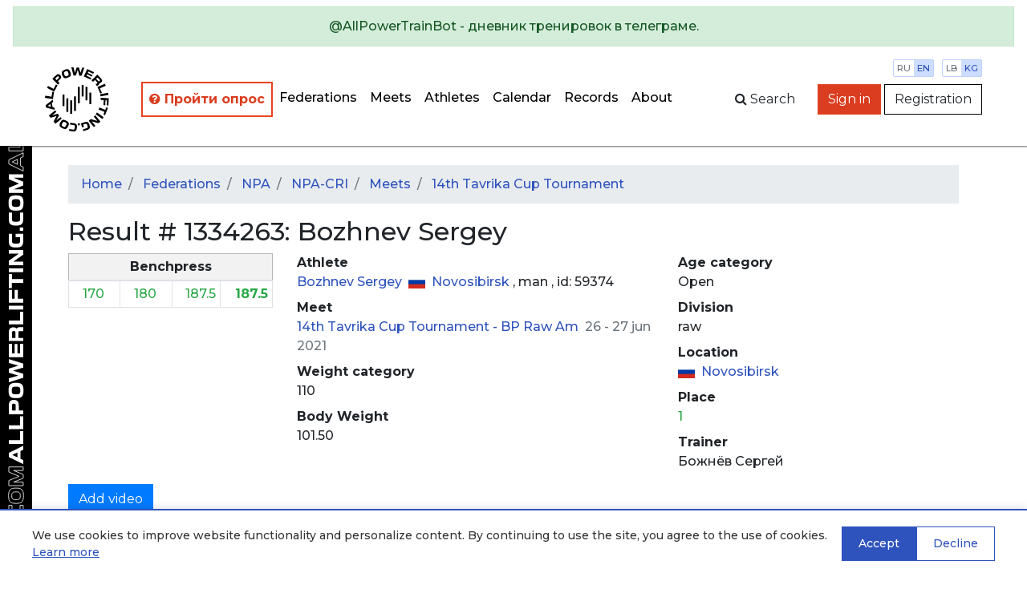

--- FILE ---
content_type: text/html; charset=utf-8
request_url: https://www.google.com/recaptcha/api2/anchor?ar=1&k=6LeE1AAVAAAAAJIEvA8h_xUbU6GvnbKndKzoWHwl&co=aHR0cHM6Ly9lbi5hbGxwb3dlcmxpZnRpbmcuY29tOjQ0Mw..&hl=en&v=PoyoqOPhxBO7pBk68S4YbpHZ&size=normal&anchor-ms=20000&execute-ms=30000&cb=ihrb76naio9u
body_size: 49104
content:
<!DOCTYPE HTML><html dir="ltr" lang="en"><head><meta http-equiv="Content-Type" content="text/html; charset=UTF-8">
<meta http-equiv="X-UA-Compatible" content="IE=edge">
<title>reCAPTCHA</title>
<style type="text/css">
/* cyrillic-ext */
@font-face {
  font-family: 'Roboto';
  font-style: normal;
  font-weight: 400;
  font-stretch: 100%;
  src: url(//fonts.gstatic.com/s/roboto/v48/KFO7CnqEu92Fr1ME7kSn66aGLdTylUAMa3GUBHMdazTgWw.woff2) format('woff2');
  unicode-range: U+0460-052F, U+1C80-1C8A, U+20B4, U+2DE0-2DFF, U+A640-A69F, U+FE2E-FE2F;
}
/* cyrillic */
@font-face {
  font-family: 'Roboto';
  font-style: normal;
  font-weight: 400;
  font-stretch: 100%;
  src: url(//fonts.gstatic.com/s/roboto/v48/KFO7CnqEu92Fr1ME7kSn66aGLdTylUAMa3iUBHMdazTgWw.woff2) format('woff2');
  unicode-range: U+0301, U+0400-045F, U+0490-0491, U+04B0-04B1, U+2116;
}
/* greek-ext */
@font-face {
  font-family: 'Roboto';
  font-style: normal;
  font-weight: 400;
  font-stretch: 100%;
  src: url(//fonts.gstatic.com/s/roboto/v48/KFO7CnqEu92Fr1ME7kSn66aGLdTylUAMa3CUBHMdazTgWw.woff2) format('woff2');
  unicode-range: U+1F00-1FFF;
}
/* greek */
@font-face {
  font-family: 'Roboto';
  font-style: normal;
  font-weight: 400;
  font-stretch: 100%;
  src: url(//fonts.gstatic.com/s/roboto/v48/KFO7CnqEu92Fr1ME7kSn66aGLdTylUAMa3-UBHMdazTgWw.woff2) format('woff2');
  unicode-range: U+0370-0377, U+037A-037F, U+0384-038A, U+038C, U+038E-03A1, U+03A3-03FF;
}
/* math */
@font-face {
  font-family: 'Roboto';
  font-style: normal;
  font-weight: 400;
  font-stretch: 100%;
  src: url(//fonts.gstatic.com/s/roboto/v48/KFO7CnqEu92Fr1ME7kSn66aGLdTylUAMawCUBHMdazTgWw.woff2) format('woff2');
  unicode-range: U+0302-0303, U+0305, U+0307-0308, U+0310, U+0312, U+0315, U+031A, U+0326-0327, U+032C, U+032F-0330, U+0332-0333, U+0338, U+033A, U+0346, U+034D, U+0391-03A1, U+03A3-03A9, U+03B1-03C9, U+03D1, U+03D5-03D6, U+03F0-03F1, U+03F4-03F5, U+2016-2017, U+2034-2038, U+203C, U+2040, U+2043, U+2047, U+2050, U+2057, U+205F, U+2070-2071, U+2074-208E, U+2090-209C, U+20D0-20DC, U+20E1, U+20E5-20EF, U+2100-2112, U+2114-2115, U+2117-2121, U+2123-214F, U+2190, U+2192, U+2194-21AE, U+21B0-21E5, U+21F1-21F2, U+21F4-2211, U+2213-2214, U+2216-22FF, U+2308-230B, U+2310, U+2319, U+231C-2321, U+2336-237A, U+237C, U+2395, U+239B-23B7, U+23D0, U+23DC-23E1, U+2474-2475, U+25AF, U+25B3, U+25B7, U+25BD, U+25C1, U+25CA, U+25CC, U+25FB, U+266D-266F, U+27C0-27FF, U+2900-2AFF, U+2B0E-2B11, U+2B30-2B4C, U+2BFE, U+3030, U+FF5B, U+FF5D, U+1D400-1D7FF, U+1EE00-1EEFF;
}
/* symbols */
@font-face {
  font-family: 'Roboto';
  font-style: normal;
  font-weight: 400;
  font-stretch: 100%;
  src: url(//fonts.gstatic.com/s/roboto/v48/KFO7CnqEu92Fr1ME7kSn66aGLdTylUAMaxKUBHMdazTgWw.woff2) format('woff2');
  unicode-range: U+0001-000C, U+000E-001F, U+007F-009F, U+20DD-20E0, U+20E2-20E4, U+2150-218F, U+2190, U+2192, U+2194-2199, U+21AF, U+21E6-21F0, U+21F3, U+2218-2219, U+2299, U+22C4-22C6, U+2300-243F, U+2440-244A, U+2460-24FF, U+25A0-27BF, U+2800-28FF, U+2921-2922, U+2981, U+29BF, U+29EB, U+2B00-2BFF, U+4DC0-4DFF, U+FFF9-FFFB, U+10140-1018E, U+10190-1019C, U+101A0, U+101D0-101FD, U+102E0-102FB, U+10E60-10E7E, U+1D2C0-1D2D3, U+1D2E0-1D37F, U+1F000-1F0FF, U+1F100-1F1AD, U+1F1E6-1F1FF, U+1F30D-1F30F, U+1F315, U+1F31C, U+1F31E, U+1F320-1F32C, U+1F336, U+1F378, U+1F37D, U+1F382, U+1F393-1F39F, U+1F3A7-1F3A8, U+1F3AC-1F3AF, U+1F3C2, U+1F3C4-1F3C6, U+1F3CA-1F3CE, U+1F3D4-1F3E0, U+1F3ED, U+1F3F1-1F3F3, U+1F3F5-1F3F7, U+1F408, U+1F415, U+1F41F, U+1F426, U+1F43F, U+1F441-1F442, U+1F444, U+1F446-1F449, U+1F44C-1F44E, U+1F453, U+1F46A, U+1F47D, U+1F4A3, U+1F4B0, U+1F4B3, U+1F4B9, U+1F4BB, U+1F4BF, U+1F4C8-1F4CB, U+1F4D6, U+1F4DA, U+1F4DF, U+1F4E3-1F4E6, U+1F4EA-1F4ED, U+1F4F7, U+1F4F9-1F4FB, U+1F4FD-1F4FE, U+1F503, U+1F507-1F50B, U+1F50D, U+1F512-1F513, U+1F53E-1F54A, U+1F54F-1F5FA, U+1F610, U+1F650-1F67F, U+1F687, U+1F68D, U+1F691, U+1F694, U+1F698, U+1F6AD, U+1F6B2, U+1F6B9-1F6BA, U+1F6BC, U+1F6C6-1F6CF, U+1F6D3-1F6D7, U+1F6E0-1F6EA, U+1F6F0-1F6F3, U+1F6F7-1F6FC, U+1F700-1F7FF, U+1F800-1F80B, U+1F810-1F847, U+1F850-1F859, U+1F860-1F887, U+1F890-1F8AD, U+1F8B0-1F8BB, U+1F8C0-1F8C1, U+1F900-1F90B, U+1F93B, U+1F946, U+1F984, U+1F996, U+1F9E9, U+1FA00-1FA6F, U+1FA70-1FA7C, U+1FA80-1FA89, U+1FA8F-1FAC6, U+1FACE-1FADC, U+1FADF-1FAE9, U+1FAF0-1FAF8, U+1FB00-1FBFF;
}
/* vietnamese */
@font-face {
  font-family: 'Roboto';
  font-style: normal;
  font-weight: 400;
  font-stretch: 100%;
  src: url(//fonts.gstatic.com/s/roboto/v48/KFO7CnqEu92Fr1ME7kSn66aGLdTylUAMa3OUBHMdazTgWw.woff2) format('woff2');
  unicode-range: U+0102-0103, U+0110-0111, U+0128-0129, U+0168-0169, U+01A0-01A1, U+01AF-01B0, U+0300-0301, U+0303-0304, U+0308-0309, U+0323, U+0329, U+1EA0-1EF9, U+20AB;
}
/* latin-ext */
@font-face {
  font-family: 'Roboto';
  font-style: normal;
  font-weight: 400;
  font-stretch: 100%;
  src: url(//fonts.gstatic.com/s/roboto/v48/KFO7CnqEu92Fr1ME7kSn66aGLdTylUAMa3KUBHMdazTgWw.woff2) format('woff2');
  unicode-range: U+0100-02BA, U+02BD-02C5, U+02C7-02CC, U+02CE-02D7, U+02DD-02FF, U+0304, U+0308, U+0329, U+1D00-1DBF, U+1E00-1E9F, U+1EF2-1EFF, U+2020, U+20A0-20AB, U+20AD-20C0, U+2113, U+2C60-2C7F, U+A720-A7FF;
}
/* latin */
@font-face {
  font-family: 'Roboto';
  font-style: normal;
  font-weight: 400;
  font-stretch: 100%;
  src: url(//fonts.gstatic.com/s/roboto/v48/KFO7CnqEu92Fr1ME7kSn66aGLdTylUAMa3yUBHMdazQ.woff2) format('woff2');
  unicode-range: U+0000-00FF, U+0131, U+0152-0153, U+02BB-02BC, U+02C6, U+02DA, U+02DC, U+0304, U+0308, U+0329, U+2000-206F, U+20AC, U+2122, U+2191, U+2193, U+2212, U+2215, U+FEFF, U+FFFD;
}
/* cyrillic-ext */
@font-face {
  font-family: 'Roboto';
  font-style: normal;
  font-weight: 500;
  font-stretch: 100%;
  src: url(//fonts.gstatic.com/s/roboto/v48/KFO7CnqEu92Fr1ME7kSn66aGLdTylUAMa3GUBHMdazTgWw.woff2) format('woff2');
  unicode-range: U+0460-052F, U+1C80-1C8A, U+20B4, U+2DE0-2DFF, U+A640-A69F, U+FE2E-FE2F;
}
/* cyrillic */
@font-face {
  font-family: 'Roboto';
  font-style: normal;
  font-weight: 500;
  font-stretch: 100%;
  src: url(//fonts.gstatic.com/s/roboto/v48/KFO7CnqEu92Fr1ME7kSn66aGLdTylUAMa3iUBHMdazTgWw.woff2) format('woff2');
  unicode-range: U+0301, U+0400-045F, U+0490-0491, U+04B0-04B1, U+2116;
}
/* greek-ext */
@font-face {
  font-family: 'Roboto';
  font-style: normal;
  font-weight: 500;
  font-stretch: 100%;
  src: url(//fonts.gstatic.com/s/roboto/v48/KFO7CnqEu92Fr1ME7kSn66aGLdTylUAMa3CUBHMdazTgWw.woff2) format('woff2');
  unicode-range: U+1F00-1FFF;
}
/* greek */
@font-face {
  font-family: 'Roboto';
  font-style: normal;
  font-weight: 500;
  font-stretch: 100%;
  src: url(//fonts.gstatic.com/s/roboto/v48/KFO7CnqEu92Fr1ME7kSn66aGLdTylUAMa3-UBHMdazTgWw.woff2) format('woff2');
  unicode-range: U+0370-0377, U+037A-037F, U+0384-038A, U+038C, U+038E-03A1, U+03A3-03FF;
}
/* math */
@font-face {
  font-family: 'Roboto';
  font-style: normal;
  font-weight: 500;
  font-stretch: 100%;
  src: url(//fonts.gstatic.com/s/roboto/v48/KFO7CnqEu92Fr1ME7kSn66aGLdTylUAMawCUBHMdazTgWw.woff2) format('woff2');
  unicode-range: U+0302-0303, U+0305, U+0307-0308, U+0310, U+0312, U+0315, U+031A, U+0326-0327, U+032C, U+032F-0330, U+0332-0333, U+0338, U+033A, U+0346, U+034D, U+0391-03A1, U+03A3-03A9, U+03B1-03C9, U+03D1, U+03D5-03D6, U+03F0-03F1, U+03F4-03F5, U+2016-2017, U+2034-2038, U+203C, U+2040, U+2043, U+2047, U+2050, U+2057, U+205F, U+2070-2071, U+2074-208E, U+2090-209C, U+20D0-20DC, U+20E1, U+20E5-20EF, U+2100-2112, U+2114-2115, U+2117-2121, U+2123-214F, U+2190, U+2192, U+2194-21AE, U+21B0-21E5, U+21F1-21F2, U+21F4-2211, U+2213-2214, U+2216-22FF, U+2308-230B, U+2310, U+2319, U+231C-2321, U+2336-237A, U+237C, U+2395, U+239B-23B7, U+23D0, U+23DC-23E1, U+2474-2475, U+25AF, U+25B3, U+25B7, U+25BD, U+25C1, U+25CA, U+25CC, U+25FB, U+266D-266F, U+27C0-27FF, U+2900-2AFF, U+2B0E-2B11, U+2B30-2B4C, U+2BFE, U+3030, U+FF5B, U+FF5D, U+1D400-1D7FF, U+1EE00-1EEFF;
}
/* symbols */
@font-face {
  font-family: 'Roboto';
  font-style: normal;
  font-weight: 500;
  font-stretch: 100%;
  src: url(//fonts.gstatic.com/s/roboto/v48/KFO7CnqEu92Fr1ME7kSn66aGLdTylUAMaxKUBHMdazTgWw.woff2) format('woff2');
  unicode-range: U+0001-000C, U+000E-001F, U+007F-009F, U+20DD-20E0, U+20E2-20E4, U+2150-218F, U+2190, U+2192, U+2194-2199, U+21AF, U+21E6-21F0, U+21F3, U+2218-2219, U+2299, U+22C4-22C6, U+2300-243F, U+2440-244A, U+2460-24FF, U+25A0-27BF, U+2800-28FF, U+2921-2922, U+2981, U+29BF, U+29EB, U+2B00-2BFF, U+4DC0-4DFF, U+FFF9-FFFB, U+10140-1018E, U+10190-1019C, U+101A0, U+101D0-101FD, U+102E0-102FB, U+10E60-10E7E, U+1D2C0-1D2D3, U+1D2E0-1D37F, U+1F000-1F0FF, U+1F100-1F1AD, U+1F1E6-1F1FF, U+1F30D-1F30F, U+1F315, U+1F31C, U+1F31E, U+1F320-1F32C, U+1F336, U+1F378, U+1F37D, U+1F382, U+1F393-1F39F, U+1F3A7-1F3A8, U+1F3AC-1F3AF, U+1F3C2, U+1F3C4-1F3C6, U+1F3CA-1F3CE, U+1F3D4-1F3E0, U+1F3ED, U+1F3F1-1F3F3, U+1F3F5-1F3F7, U+1F408, U+1F415, U+1F41F, U+1F426, U+1F43F, U+1F441-1F442, U+1F444, U+1F446-1F449, U+1F44C-1F44E, U+1F453, U+1F46A, U+1F47D, U+1F4A3, U+1F4B0, U+1F4B3, U+1F4B9, U+1F4BB, U+1F4BF, U+1F4C8-1F4CB, U+1F4D6, U+1F4DA, U+1F4DF, U+1F4E3-1F4E6, U+1F4EA-1F4ED, U+1F4F7, U+1F4F9-1F4FB, U+1F4FD-1F4FE, U+1F503, U+1F507-1F50B, U+1F50D, U+1F512-1F513, U+1F53E-1F54A, U+1F54F-1F5FA, U+1F610, U+1F650-1F67F, U+1F687, U+1F68D, U+1F691, U+1F694, U+1F698, U+1F6AD, U+1F6B2, U+1F6B9-1F6BA, U+1F6BC, U+1F6C6-1F6CF, U+1F6D3-1F6D7, U+1F6E0-1F6EA, U+1F6F0-1F6F3, U+1F6F7-1F6FC, U+1F700-1F7FF, U+1F800-1F80B, U+1F810-1F847, U+1F850-1F859, U+1F860-1F887, U+1F890-1F8AD, U+1F8B0-1F8BB, U+1F8C0-1F8C1, U+1F900-1F90B, U+1F93B, U+1F946, U+1F984, U+1F996, U+1F9E9, U+1FA00-1FA6F, U+1FA70-1FA7C, U+1FA80-1FA89, U+1FA8F-1FAC6, U+1FACE-1FADC, U+1FADF-1FAE9, U+1FAF0-1FAF8, U+1FB00-1FBFF;
}
/* vietnamese */
@font-face {
  font-family: 'Roboto';
  font-style: normal;
  font-weight: 500;
  font-stretch: 100%;
  src: url(//fonts.gstatic.com/s/roboto/v48/KFO7CnqEu92Fr1ME7kSn66aGLdTylUAMa3OUBHMdazTgWw.woff2) format('woff2');
  unicode-range: U+0102-0103, U+0110-0111, U+0128-0129, U+0168-0169, U+01A0-01A1, U+01AF-01B0, U+0300-0301, U+0303-0304, U+0308-0309, U+0323, U+0329, U+1EA0-1EF9, U+20AB;
}
/* latin-ext */
@font-face {
  font-family: 'Roboto';
  font-style: normal;
  font-weight: 500;
  font-stretch: 100%;
  src: url(//fonts.gstatic.com/s/roboto/v48/KFO7CnqEu92Fr1ME7kSn66aGLdTylUAMa3KUBHMdazTgWw.woff2) format('woff2');
  unicode-range: U+0100-02BA, U+02BD-02C5, U+02C7-02CC, U+02CE-02D7, U+02DD-02FF, U+0304, U+0308, U+0329, U+1D00-1DBF, U+1E00-1E9F, U+1EF2-1EFF, U+2020, U+20A0-20AB, U+20AD-20C0, U+2113, U+2C60-2C7F, U+A720-A7FF;
}
/* latin */
@font-face {
  font-family: 'Roboto';
  font-style: normal;
  font-weight: 500;
  font-stretch: 100%;
  src: url(//fonts.gstatic.com/s/roboto/v48/KFO7CnqEu92Fr1ME7kSn66aGLdTylUAMa3yUBHMdazQ.woff2) format('woff2');
  unicode-range: U+0000-00FF, U+0131, U+0152-0153, U+02BB-02BC, U+02C6, U+02DA, U+02DC, U+0304, U+0308, U+0329, U+2000-206F, U+20AC, U+2122, U+2191, U+2193, U+2212, U+2215, U+FEFF, U+FFFD;
}
/* cyrillic-ext */
@font-face {
  font-family: 'Roboto';
  font-style: normal;
  font-weight: 900;
  font-stretch: 100%;
  src: url(//fonts.gstatic.com/s/roboto/v48/KFO7CnqEu92Fr1ME7kSn66aGLdTylUAMa3GUBHMdazTgWw.woff2) format('woff2');
  unicode-range: U+0460-052F, U+1C80-1C8A, U+20B4, U+2DE0-2DFF, U+A640-A69F, U+FE2E-FE2F;
}
/* cyrillic */
@font-face {
  font-family: 'Roboto';
  font-style: normal;
  font-weight: 900;
  font-stretch: 100%;
  src: url(//fonts.gstatic.com/s/roboto/v48/KFO7CnqEu92Fr1ME7kSn66aGLdTylUAMa3iUBHMdazTgWw.woff2) format('woff2');
  unicode-range: U+0301, U+0400-045F, U+0490-0491, U+04B0-04B1, U+2116;
}
/* greek-ext */
@font-face {
  font-family: 'Roboto';
  font-style: normal;
  font-weight: 900;
  font-stretch: 100%;
  src: url(//fonts.gstatic.com/s/roboto/v48/KFO7CnqEu92Fr1ME7kSn66aGLdTylUAMa3CUBHMdazTgWw.woff2) format('woff2');
  unicode-range: U+1F00-1FFF;
}
/* greek */
@font-face {
  font-family: 'Roboto';
  font-style: normal;
  font-weight: 900;
  font-stretch: 100%;
  src: url(//fonts.gstatic.com/s/roboto/v48/KFO7CnqEu92Fr1ME7kSn66aGLdTylUAMa3-UBHMdazTgWw.woff2) format('woff2');
  unicode-range: U+0370-0377, U+037A-037F, U+0384-038A, U+038C, U+038E-03A1, U+03A3-03FF;
}
/* math */
@font-face {
  font-family: 'Roboto';
  font-style: normal;
  font-weight: 900;
  font-stretch: 100%;
  src: url(//fonts.gstatic.com/s/roboto/v48/KFO7CnqEu92Fr1ME7kSn66aGLdTylUAMawCUBHMdazTgWw.woff2) format('woff2');
  unicode-range: U+0302-0303, U+0305, U+0307-0308, U+0310, U+0312, U+0315, U+031A, U+0326-0327, U+032C, U+032F-0330, U+0332-0333, U+0338, U+033A, U+0346, U+034D, U+0391-03A1, U+03A3-03A9, U+03B1-03C9, U+03D1, U+03D5-03D6, U+03F0-03F1, U+03F4-03F5, U+2016-2017, U+2034-2038, U+203C, U+2040, U+2043, U+2047, U+2050, U+2057, U+205F, U+2070-2071, U+2074-208E, U+2090-209C, U+20D0-20DC, U+20E1, U+20E5-20EF, U+2100-2112, U+2114-2115, U+2117-2121, U+2123-214F, U+2190, U+2192, U+2194-21AE, U+21B0-21E5, U+21F1-21F2, U+21F4-2211, U+2213-2214, U+2216-22FF, U+2308-230B, U+2310, U+2319, U+231C-2321, U+2336-237A, U+237C, U+2395, U+239B-23B7, U+23D0, U+23DC-23E1, U+2474-2475, U+25AF, U+25B3, U+25B7, U+25BD, U+25C1, U+25CA, U+25CC, U+25FB, U+266D-266F, U+27C0-27FF, U+2900-2AFF, U+2B0E-2B11, U+2B30-2B4C, U+2BFE, U+3030, U+FF5B, U+FF5D, U+1D400-1D7FF, U+1EE00-1EEFF;
}
/* symbols */
@font-face {
  font-family: 'Roboto';
  font-style: normal;
  font-weight: 900;
  font-stretch: 100%;
  src: url(//fonts.gstatic.com/s/roboto/v48/KFO7CnqEu92Fr1ME7kSn66aGLdTylUAMaxKUBHMdazTgWw.woff2) format('woff2');
  unicode-range: U+0001-000C, U+000E-001F, U+007F-009F, U+20DD-20E0, U+20E2-20E4, U+2150-218F, U+2190, U+2192, U+2194-2199, U+21AF, U+21E6-21F0, U+21F3, U+2218-2219, U+2299, U+22C4-22C6, U+2300-243F, U+2440-244A, U+2460-24FF, U+25A0-27BF, U+2800-28FF, U+2921-2922, U+2981, U+29BF, U+29EB, U+2B00-2BFF, U+4DC0-4DFF, U+FFF9-FFFB, U+10140-1018E, U+10190-1019C, U+101A0, U+101D0-101FD, U+102E0-102FB, U+10E60-10E7E, U+1D2C0-1D2D3, U+1D2E0-1D37F, U+1F000-1F0FF, U+1F100-1F1AD, U+1F1E6-1F1FF, U+1F30D-1F30F, U+1F315, U+1F31C, U+1F31E, U+1F320-1F32C, U+1F336, U+1F378, U+1F37D, U+1F382, U+1F393-1F39F, U+1F3A7-1F3A8, U+1F3AC-1F3AF, U+1F3C2, U+1F3C4-1F3C6, U+1F3CA-1F3CE, U+1F3D4-1F3E0, U+1F3ED, U+1F3F1-1F3F3, U+1F3F5-1F3F7, U+1F408, U+1F415, U+1F41F, U+1F426, U+1F43F, U+1F441-1F442, U+1F444, U+1F446-1F449, U+1F44C-1F44E, U+1F453, U+1F46A, U+1F47D, U+1F4A3, U+1F4B0, U+1F4B3, U+1F4B9, U+1F4BB, U+1F4BF, U+1F4C8-1F4CB, U+1F4D6, U+1F4DA, U+1F4DF, U+1F4E3-1F4E6, U+1F4EA-1F4ED, U+1F4F7, U+1F4F9-1F4FB, U+1F4FD-1F4FE, U+1F503, U+1F507-1F50B, U+1F50D, U+1F512-1F513, U+1F53E-1F54A, U+1F54F-1F5FA, U+1F610, U+1F650-1F67F, U+1F687, U+1F68D, U+1F691, U+1F694, U+1F698, U+1F6AD, U+1F6B2, U+1F6B9-1F6BA, U+1F6BC, U+1F6C6-1F6CF, U+1F6D3-1F6D7, U+1F6E0-1F6EA, U+1F6F0-1F6F3, U+1F6F7-1F6FC, U+1F700-1F7FF, U+1F800-1F80B, U+1F810-1F847, U+1F850-1F859, U+1F860-1F887, U+1F890-1F8AD, U+1F8B0-1F8BB, U+1F8C0-1F8C1, U+1F900-1F90B, U+1F93B, U+1F946, U+1F984, U+1F996, U+1F9E9, U+1FA00-1FA6F, U+1FA70-1FA7C, U+1FA80-1FA89, U+1FA8F-1FAC6, U+1FACE-1FADC, U+1FADF-1FAE9, U+1FAF0-1FAF8, U+1FB00-1FBFF;
}
/* vietnamese */
@font-face {
  font-family: 'Roboto';
  font-style: normal;
  font-weight: 900;
  font-stretch: 100%;
  src: url(//fonts.gstatic.com/s/roboto/v48/KFO7CnqEu92Fr1ME7kSn66aGLdTylUAMa3OUBHMdazTgWw.woff2) format('woff2');
  unicode-range: U+0102-0103, U+0110-0111, U+0128-0129, U+0168-0169, U+01A0-01A1, U+01AF-01B0, U+0300-0301, U+0303-0304, U+0308-0309, U+0323, U+0329, U+1EA0-1EF9, U+20AB;
}
/* latin-ext */
@font-face {
  font-family: 'Roboto';
  font-style: normal;
  font-weight: 900;
  font-stretch: 100%;
  src: url(//fonts.gstatic.com/s/roboto/v48/KFO7CnqEu92Fr1ME7kSn66aGLdTylUAMa3KUBHMdazTgWw.woff2) format('woff2');
  unicode-range: U+0100-02BA, U+02BD-02C5, U+02C7-02CC, U+02CE-02D7, U+02DD-02FF, U+0304, U+0308, U+0329, U+1D00-1DBF, U+1E00-1E9F, U+1EF2-1EFF, U+2020, U+20A0-20AB, U+20AD-20C0, U+2113, U+2C60-2C7F, U+A720-A7FF;
}
/* latin */
@font-face {
  font-family: 'Roboto';
  font-style: normal;
  font-weight: 900;
  font-stretch: 100%;
  src: url(//fonts.gstatic.com/s/roboto/v48/KFO7CnqEu92Fr1ME7kSn66aGLdTylUAMa3yUBHMdazQ.woff2) format('woff2');
  unicode-range: U+0000-00FF, U+0131, U+0152-0153, U+02BB-02BC, U+02C6, U+02DA, U+02DC, U+0304, U+0308, U+0329, U+2000-206F, U+20AC, U+2122, U+2191, U+2193, U+2212, U+2215, U+FEFF, U+FFFD;
}

</style>
<link rel="stylesheet" type="text/css" href="https://www.gstatic.com/recaptcha/releases/PoyoqOPhxBO7pBk68S4YbpHZ/styles__ltr.css">
<script nonce="YPlTpdmTNlSC-Jo5sR4eTw" type="text/javascript">window['__recaptcha_api'] = 'https://www.google.com/recaptcha/api2/';</script>
<script type="text/javascript" src="https://www.gstatic.com/recaptcha/releases/PoyoqOPhxBO7pBk68S4YbpHZ/recaptcha__en.js" nonce="YPlTpdmTNlSC-Jo5sR4eTw">
      
    </script></head>
<body><div id="rc-anchor-alert" class="rc-anchor-alert"></div>
<input type="hidden" id="recaptcha-token" value="[base64]">
<script type="text/javascript" nonce="YPlTpdmTNlSC-Jo5sR4eTw">
      recaptcha.anchor.Main.init("[\x22ainput\x22,[\x22bgdata\x22,\x22\x22,\[base64]/[base64]/MjU1Ong/[base64]/[base64]/[base64]/[base64]/[base64]/[base64]/[base64]/[base64]/[base64]/[base64]/[base64]/[base64]/[base64]/[base64]/[base64]\\u003d\x22,\[base64]\\u003d\\u003d\x22,\x22wpPCkcODw59iKDJjwovDicKEeQhbeWHDr8Omwo7Dgyt/LcK/wo/DncO4wrjCkMKuLwjDiFzDrsOTL8OYw7hseUs6YRfDj1pxwr7Dr2pweMOXwozCicOvUDsRwo8cwp/DtR7DtncJwpkHXsOIHxFhw4DDrk7CjRNzbXjCkytvTcKiOMOjwoLDlUECwrl6ecO1w7LDg8KaBcKpw77DocKdw69Lw4UJV8KkwoTDksKcFwpNe8OxXcOWI8OzwptcRXl/wociw5k9SjgMCSrDqktEH8KbZEoXY00pw4BDK8Kcw6rCgcOOFyMQw51sNMK9FMOnwrE9Zm7CtHU5RMKPZD3Di8OSCMODwq1LO8Kkw4jDhCIQw4gVw6JsVMKOIwDCt8OuB8KtwobDicOQwqgxV3/[base64]/CnCzCkcOYwr7Do8OkUXpswqHDl8KpYX3ClMOjw7lZw5FSdcKEL8OMK8KnwrFOT8OGw7Jow5HDu29NAjhAEcOvw6ZuLsOaTTg8O2UlTMKhVMOHwrESw5o2wpNbc8O8KMKAAsOsS0/CmAdZw4ZOw5XCrMKecRRXeMKBwpQoJXnDuG7CqhrDnyBODBTCrCkURcKiJ8KOeUvClsKEwp/[base64]/Dl8O+w6XCg3LCicOVw448GxrDhMOMTQZEPsKawpkCw7ofMTx2wrw/woRkdRzDp1A6EsKdKcOFZcKdw54Xw7E0wrnDqUpTfk/Dn1ctw55xXAQNG8KPw4TDhwUyPXTCiU/[base64]/wpnDhhDDhjU/[base64]/CisKvVznDqMODwodjw4MhwobDvMOdw7d1wq1QEgMCOsK+HCXDlibDm8OmCMOibMK/w4fDm8OgccK1w5JdJsO/G1rCphc1w494QcOfRMKmX1cCwqIoNMKpDUDDisKNIC7Du8O8KsO3XTfCoExwBQXCshnCqHF7LsOuXHh7w4TDiD3CsMO/wqUZw71hwr/Dj8OVw5t/NGnDusOowrHDjmzDk8O3V8KFw5DDuUbCiwLDv8OPw5TDvxptGMOiCCnCoBXDnMOcw7bCmzwSWUTCrm/[base64]/DjxQPwpLCs3orwrpFwrrDvsOyw6PCt8Kww7LCm00xwozDszQzMH3CkcKmw5pjFENyV0vCqgHCoHdkwoZmwrDDnn06wpLCrjLDuEjCoMKXSj3DkUHDqD45WzXCosKXS1QUw6XDl3zDvz/DnX5Cw5/DlsO6wq/DszF3w4kqTcONIsOmw57CnsOLC8KoT8OswrDDq8K/LcK+IcOIJsOdwovCm8KNwpkCwpXDihAzw7pQwq0Uw74VwqbDsxLDqjPDp8Omwp/[base64]/[base64]/CcO5FsKwwpDCoGtCMx7DiMK4Iy/[base64]/DnMK4Gg3Cg2fDnh9mH3vDp8O8wovCn8OnPcKbw6lkwrrDvQ10w73CukgAUsK2wpvDm8KvNMK8w4E2w4bDlMK8ZMKhwqzCvCrCr8OQI1t2Cg1Aw7nCqBXCrMKvwoZzw6vCpsKKwpHCm8Ovw6cFKnk+wrhYwrhOWxwkHsOxHXjCkkpyfsOuwo4vw4Ztwp/CgRjCuMKRPn/Du8OQwrgiwrt3GMOQwoXDonNNJcOPw7FJNFHCkiROw6XDqDvDjMKlB8KsCsKGRcO2w6s9wqHCuMOvKMOWwpzCssOTX2g5woN5woTDucKCUMOVw746wqjDk8K4w6YkQ1HDj8KSJsO6ScOpSE0Aw6N9RlsDwpjDocKCwrdhS8KGA8OLKsKxwpvCp3TCkzpyw5zDtMKuwo/DsSHConIAw4UzVWbCrw97SMOew7VNw6XDl8KLTQkcJcOUIMOEwq/[base64]/CsTDDuMKcEcKtw6lIUDAzNsOSWMKrHzfCrDpNwrA/WEAww6nCp8KgPVjCmmLDpMKWAXbCp8O1UjVUJcKww6/CuDtbw6TDoMKEw6XCtlF3WsOoeSAkfB9bw5EvdEBsW8K2w6RbPGxCfmLDs8KYw5zCoMKLw458XjYuwoHCkz7DhATDh8OQwqQFNsOTJ1hlw75fOMK0wqYuQsOtw5A8wp3Dr1TChsOiI8KBc8OGL8ORWsKRZcOUwoocJx/[base64]/[base64]/DmhrCg8OZE8Oaw65xw6TCjBYEdBTCqcKCCgxPN8OIRhliB1TDggTDqcOTw7PDtw5WEz0vEQrClsOCeMKCTxgSwqEuBMOJw61uIMOoM8K2wplkMGBnwprDvMOiQgnDmsKzw79Rw4DDmcKbw6PDgUbDlMKrwoJcM8KhAF3DrsOUw6/Du0FdPMKUwodbwonDi0YKw4LDg8OywpbDoMKCw6sjw67CksOqwp5cKzlVKGBjTSrCsmZBFlJZdABWw6M1w4xBKcOBw79QZzjDgsKHQsKlwrkmwp48w43CrsOqbgV+c1PDnmVFwovCiBxew4bDscO+E8K2dTbCq8OPblTCrE0GQR/[base64]/CvjZYwpvDocKKPMOWwohzAcKJwpbCo8ORw7PDhSbCu8KIw5tVaRHDg8KeS8KZC8KRWgtUIRpCHhTDvsKfw7fCvQ/DpMKyw6RyV8OlwolwFMKoVsOnH8OzLHzCsy/DisKQMmzDosKDQUklesKBNwprasOrOQvDuMK3w4U+wo/CjMKpwpU+wrE+wqHDoWTDgUzDsMKeesKGGgjClMK8GEbCqsKfMcOHw44Rw5tnUFA2wrk6PT7DnMKMw5zDhgB3wqxzMcKLLcKLasKGwoFNVVldw47CkMKUXMOjw5fCl8O1WRZef8KGw5XDh8K1w5fDgsK/AnjCksOxw5fCg1DCvwPCmQ8/[base64]/L8OABgxjNMKrGCUANGh7VsKSNVrCkibDmiJ9AwPCtVIUw69cwo4UwonCqMKrwpHDvMK8XsKWaEzCr1DDtxZ0A8KBA8KHcQcow4DDnXBwY8Kaw71dwpIZw5JFwooswqTDnsORS8OyS8KnZTE7w7E6w707w5TDpnQ/QlrCqX1dHBdkw5tPGCgDwo1VagXDi8KjHTI7FG8Rw73CgyxxfcKnw44Xw5rCrMOQGAh1w7/DnBJbw4ATH3rClHBsHMKFw7hHw6fCvMOgf8OMNSnDg11/wp/[base64]/[base64]/HsK0YXvDhcKuEUhYwplZw6fDjELCr21uG0nCj8K4BMOZwpM4dFcjOVF9esKMw5oIM8O5LsOaYBpIwq3DjcKBwpBbAiDDoUzCp8KrHmRfX8KQCl/[base64]/DmsK6w6jCrFXDssKfwqADw7Z6wp8ew5hIVcOwAH/DjMO3OFZ1BMOmwrV+XgA4w78/wrzDjWRCcsOKwpokw5hpbcO/W8ONwr3Dn8K7QkHClX/Cr1LDn8K7JsKIwoc1KAjClBTCmsO5wpDChcKlw4bCki3CtcOUwoDCkMO+woLCuMK7BMKFIWQNGhbCh8O9w6XDmDJOVBJ/BMOocwd/wp/CgzrCnsOywrfDqsO7w5LDnh7DhS9Sw7rCgzbDpVw/w4TCtMKCX8K5w4XDlMOkw6sUwpZ/w6/CiRo7w4FXwpR0e8OVw6HDjsOAFMKYwqjCoS/[base64]/w5fCoMOPw4sdwocpGTEwexPDjyE9w4FxBsK2wpPCrxPDrcKiWyfCo8Khwr3Ch8KpecKMw77DtcKxw6PCj0HCiHowwqDCkcONwqIcw68qw6/CvsK9w70xQMKmLsOtWMK/w4jDvicEQEhfw4bCrDkMwp3CtcKcw6RuM8Onw7dMw4nCqMKUwoRIwrwZawBAKMKzwrRHw7pJU2fDssKJOwEbw7kTF2rCvcObw7RhbsKAwr/[base64]/wroGU8KUwovCoU8Hw7zCh8OTw7kQw68lwrTDl8KjwofCs8KaM07DmcOJwpJMwoMEwqBdwod/UsOTZcOEw7Q7w7cYNi/CiEzCiMKBbcKjdEo7w6sdXsKRCgnCqzIJZMODDMKDbsKlasOew7nDssO1w4nCj8KvLMOLUMOJw4zCqXodwpTDmDvDg8KvSVHCoHxYLcOYZ8KbwqvChQtRQ8KEGMOzwqJjcsO5bjIldwjCqShUwr3CvMKWwrd5wqoPEmJNPjnCoGLDsMKVw6UGaDd/wpjDmU7DnHRNNik7fcKswotKMkxHWcOzwrTDscKdW8O7w4wlIRgBJcOZw5MTNMKHw6/DtsKLDsOALg5Cw7XDrXXDscK4Ki7CpMKac0V/wr3Dn07Do1jDtG4Xwp9dwocEw6g6wrjCjyzChwfDiSNkw6ADw44Kw6rDuMK9wrLCt8O4BXHDjcOKRCorw6lPwpRPwpdYwq8pHnJ9w6XDn8OXw7/CucKDwplFWkJuw4p/fU3CmMOewoXCssKkwogew5FSL2VIFANifBh1w55RwovCqcOFwpfCu1fDqsKow6XDtnpjw7Nrw4hww5XCjCTDnsKRw6fCkMO2wqbCkRoia8KKb8KAw4N9IMK/[base64]/WsKgXjUwGsOJdQxiHsOsw6AgwobDpgzCgEDDtA1ubn0WUMOSwpbDvcKZP0bDnMKRYsO7PcOBw7/[base64]/CoMOCFMOEXm7Digg4BcKDw6zDisONwprCiClLPzrDonLCtMONw47DqQ/DsWDDk8KkeWPDnXfDnkLDixzDgkTDisKqwps0SsOiUF3CsEl3IiHCo8Ktw5RAwpgdZMOqwqFgwpLCt8Okw4Zywq7DgsKiwrPCr1jDrkg0wqjDqHDDrj9HFmopbC0nwrFCU8OywoJ0w6xLw4/DhCHDkltbKhJmw6DCrMOUEAs+wqTCocKsw5vCvMOfITLCl8KeSE7CqwXDkkPDl8ONw7TCqDVnwr4mSjN9McKiC3rDpmEgX0rDgsK/wo3DjMOgQDnDicO6w7sqJ8K4w7/DusOgwrvCqsK3a8O6wrZVw7Exwo3Cq8KzwqLDhMKpwqjDi8KgwoXChElCCRnCg8O0X8KsHGVCwqBZwp/CtcK5w4fDpTLCscOZwq3CiB0ICXEMJHDCplHChMO6w6x/wqw9NcKLwrPCtcO1w6kHw4d0w64Uw7V6wogiLcOQGsO1CcOzDsKsw5kQT8ORFMO0wovDtwDCqsOKEynCp8OBw7NHwr85bGxSUArDjV1Nwp/CjcOTZ3sFw5DCnCDCtCVOQcOPZGlNTgMCHcKWc2peHsOYP8O/RUPDhsOwYnHDjcOuwo9TfxfCkMKiwq3DvxXDqW3DmE9ew6HCqcKxLcOFacKpfljCtcO0YMOTwqjCjxTCpBRlwr3CtMKUwpTCsEXDvC3ChMO1LsKaJmxHFsKQw5fCg8KNwpsow6bDhMO9YMOBw5Fuwp8QeiHDjcKIw5kGVBVBwrdwEkHCkg7CpC/CmjZIw5AdTcKJwoHDvxZEwoM7NTrDhT7CncK9Mx9gw6InUMKpw4caYMKcw5IwG1PCs2DDvwJxwpXDqMK/w6cOw7JfDFTDmcOzw5HCqg0cw47CvjHDmcOIAkdZw4dXEMKTw58sMsOkUcKHYMK/wp/Cu8Kvwp00HsK/[base64]/UcKYWD1OCzY5wqUJw6Zww7Z9wrXCgjrCosKQw5A/wrh6X8KNOx/[base64]/[base64]/Dq2PCvsOGCcOnXyTDjn4Ca8KvI8KWwo/DrWZkIsOHwqLCu8O/w4nDgztZw55hMMOLw4s9K0/[base64]/[base64]/[base64]/DsFXCuWprw70LbcKMTsOBw6XCssKaAkrCpsOYwoPDn8Kfw4pww6Z+UcKVwojCv8Krw4jDnkzCusKCJF0sdVvDpMOPwoQUCWMewovDqmVNGsKLwqkDUcKic0jCoynDl2fDmkk7CTXCvsOnwr9PJcOUORjCmsKRJVtrwpbDu8Kmwq/Do2HDgm1dw4A1K8KcNMORViYQwoXCjgjDhsObCkPDqGltwprDssK4wq4xKsO5bkvCmcKuTHHCsGdyb8OuIMKuwrTDssK1W8KtBsOgNmNcwpzCl8OKwpzDsMKLBCfDocKnwoh8P8KTw7/DqMK0wodJKAXCkMK6ChEjdQzDgcKQwovCp8OvRmJ2LcOSFMOFwociwoQRZF/DrsOtwqQ7wpPCm3/Dv07DvcKJSsKzYQYmG8Ouwpo/wpDDgC/[base64]/[base64]/DgSgCwqfCvCHClMOJw6jDtcKEK8Ozw4bCrMKKQhZwHcKXw5zDtW1cw7LDhG3DssKxEnLDgH9tBksYw4TCjVXCosKlwrDCkH91wrYUw457wosWaQXDrAfDhMOWw6/DucKrTMKOUmZoTB3DqMKwFTHDj00hwqjCjmkRw7tqEko+AyMNwoXDucOXGw17wpHClFIZw6AFwqfDk8OGQSzCisK7wp7Cg3HDsD5aw5LCssKeLMKCwrHCscOow4h6wr5OJ8OFDMKBJsKUwqDCn8Kuw7nDukjCp2/Dl8O7VsKyw4HCqcKDVsOPwoIiTB7CvBLDmEl7wq3CnjtswpTDtsOnCcORPcOvMSHDq0DDjMO6RcONwpFgw7fCtsKVwpHDiSw4A8OvCVLCm1HCml/CnXHDhXspw60/G8Kvw7TDqcKiwqYMRGrCt19kbljDl8OObcKSZBdtw5IGf8K9dMKJwr7CisOxLiPDvcKvwoXDm3pgwrPCj8KdEsKGcsKSBnrCiMO9dMO7XwUFw4EcwpjDiMOeGcOCZcOzwqvCiXjCnlEywqXDlxzCqDBUwqXCpggsw6dXUGgew7gBw4UNAEDChATCuMK/w4/CtWXCqcKEFMOqHWxoEcKFH8OBwrnDqUzCnsOSIMO1IBDCgsO/wq3DisKwFhfCvMO3JcKuwplMwqTDncOTwpvCvcOkZjHCiF3CqMO1w4IhwoLDrcK3Jm5RLFJJwrnCgHFOMx3CjVRww5HDhcKww7Y/IcKPw5pEwrZ5wpk/bQDCjcKPwpIodMKXwqMNWcKnwq9gwpfCqC1mJsKhwqzCiMOLw4VfwrDDoBPDg3kZVj05WWvDpcKlw4tjBn8ew7jDssOcw6vChkfCrMOyeWkBw6vDrE8lR8OvwpHCqsKYRsKnB8KewrbDqQ0CQH/[base64]/Cp1nDnzfDqcKsfzPCn3U+W8K6w55fwqvCnH/[base64]/CusK5wr5qU8OUwp0hwpcoJ8KoSxQmYMOtw7BDeVJawrQKTcOlwpEAwq5VUMO5Qg/[base64]/CthnDgitSw7FFCMOyw5vCvsKqw5nCgsOwfwDDlcOIGRrChBwHP8KZw4QDFWhdCDk9w5xqw7wFa2IZwr/Du8O7SyrCtCc9cMOOaQPCvsKhZcKEwrstAmDDrMKXZVrCtMKLBGNBSsOGCcKOFMOrw7DCiMOSwohqYsO2XMO5w6wbJUvDlsKCd3/CvxdgwoMaw6hsF3zCj2N9w4UMbT3CqCXCmcOgwooaw6EjDMK/[base64]/DsmbDs3Rpwohewro6wolnwovCt0/DmsOxwqTDl8O0Kw04wo7DtDbDmcK3wqfCrxjCqWQod1oTw7fDjVXCqVtdLcOwe8Kvw6szLcOqw4nCrcKqD8OKKFxxNwInTMKvR8KswoUiH0LCtcKlwoMvEiIAw4gvUA7CrGrDmW4gw5jDlsKHMhbChSYpXsOkOcKVw7/DlBcfw6sTw4PCkTVOEsOywqnCr8OSwp3DisKiwrFZEsKtwoFfwoXDlR9fd0Z6V8KEwqnCt8OTwp3Cn8KSMy4sIGceWMOAwo1Xw7sJwr/CusOmw7DCk2NOw4F1wp7DgsOpw4vCrsK7eTYnwq1JN14dw6zDlzJKw4BQwoHDo8KbwoZlBWsebsOow417wrgQFCh3KMKHw5IbeAoOfTHCkl/DngcDw7XCvUjDusOkOGZuZMK7wqXDmirChgQmDxHDj8Ovw44nwr1aHsKZw5XDjMKkwqvDpcOBwrnCuMKfP8ORwrnCsA/Ch8KLwpcnf8KEJX4lwrLCnsKuw5PCrj/CnWt+w4bCp2I5w5Mdw73ClsODOyfCssOuw7BxwpvCq0UGdRTCuXHDncKxw6nCuMO/EcOpw7FuO8Kfw4nCrcOQGQ3DgGDCm1R4wq3DgjTCmsKpIDdhORzChMOmacOhTzzDg3PChMOBwppWwpbClzfCpUo3w4zCvW/[base64]/[base64]/wqDDnkkEw7PDlETCk8K2JsKoBcO5woI5PsKwH8KRw7ggUMO1w7XDtsK5Gn0gw7BlMsOJwo5kwol7wq7DsyjCl3XCucK9wpTCqMKtwqTCogzClMK/w7fCkMO1R8ObRSwgJVB1EnTDiVYBw47CojjChMORZgMvV8KUXCTDgwPCnVnDjMOKBsK6fAPCqMKbPyTCnsOxD8O9T03Ci3bDqgDDrjgiUMOowrNnwqLCnsOtwpnCiH7Cg3dFMihSMFB6UMKQHB4jw7bDtsKSBi4VGMOFciNIwrDDv8Oywqd3w6TDrWPCsgTCscKQAk/[base64]/DqMKkw5HDsnQ2Cl0MwqJyXsKlwoAgwovDqhjDrgXCuXhrVH/[base64]/DgcOxYmbDi8Otwp3DrcO2RMKlwqfDgcOOw5drwrAQChk0w6VGbnUhWj3DrmHDmcOqM8OAfsOFw40kWcK6GMK9wpkRwo3Cn8OlwqrDkVPCtMO/bMKIPwFibELCosOsJMKXw7vDscKLw5VUw7jCpU0jHm3DhnU6fwcFPBNCw5JmIMKmwpxoKF/CqxPDscKewoppwowxIMKBFRLDqwk8LcK4fhAFw43Cl8OdNMKMc0oHw5dcAyzCusOVW1/DgTx/wqLCg8KCw6o+w7jDjcK5TsOVX13DqU7Cv8OLw7DDrFIlwoXDsMOlw5HDlmYIw7AJw4kVb8OjDMKuwqvDllFnw6xqwrnDiyEGwobDs8KuBDXDucKIfMOaLztJJ3/DjXZXwp7DmcOKbMO7wp7DkcOMDgomw7djwrFLLcORIMOzBm8deMOsQEFtw5kJLMK5w4TCsX5LTsKGV8OibMK0w6wYwooWw5HDiMOvw7LCuTcrQGnCmcKPw6kQwqMGRS/[base64]/[base64]/[base64]/DnDVGw5ZDw5ENbgPDlcOtw5TDmcKewqBZasKdwqbDnVXDusKtBCsewr3DoCglSMOvw445wq8mW8KnUwVsbUxnw5RNwrzCuyAlwo7CksKRIkrDqsKHworDmMOywo7DosK1wqZKwrdbw7/ColAHwrPDmXgHw77DscKOwopkw6/CozUPwpLCrUvCtMKLwr4Lw6cgd8O5ByFCwozDmQ/CjlHDs1PDnVjCo8KdBEJCwrUqw7XCnj/CmMOKw700wr5TfMO/[base64]/CnjDDuQJ4wpF2wrZdbcKtL8K5EQbDi21hdsKmwpHDp8Kfw67Dp8K1w5rDgAvClW3CgMKewpvCrsKawqHCnxfChsK+L8KKNUrDh8Ozw7DDucKYw5LDnMOBwp0qMMKZwpVTEDsCwqdywqpYUsO5wq7DjU3CjMKgw5jCtcKJJ31sw5AFw7vDrsK9woYOMMK/EXzDrcOkw7jChMOgwpfChQnDkxvCnMOwwpTDqsOSwq9Yw7ZbOsKBw4Qtw5dTGMOAwoQhA8Kkw6tnN8Kuwqd9wrtsw4/ClCzDjDjChTTCucOBP8K2w6F2wpTCrsOKN8OAWSUVN8OqbzItKcOEAcKQUcOrMcO3wrXDkkLDgMKjw5vCgC/[base64]/Yl/CscOoS8OtZGPCryvCnsOJIsOCw6bCsz9OQEYBwrrDmsO5w63DisOEwoXCmcKkXXh/w57DqW/CksOwwro1a13Co8OIVzxrwrDDnMKPw4cgw4/CoTIyw7AWwoJCUnDDmisDw7TDhMORCcO6w45MPFNvIDnDlMKTCQnCp8OxEAhewrTCtyMWw4jDhMKUXMOVw5jCrcO/UWkIN8OnwqUWacO1ch0JI8OCw57Co8Oew63CscKMa8KdwrwOMcK7wpvClAXCtsOLQk/DrTgzwp0uwpXCksOowqlSYH3CqMOAAEgtGVJHw4HDjGdBwobCiMKldsKbN1N2w5M4HsKYw7nCjsK3wp/[base64]/[base64]/TnPDs8OfVTPCtsOVMmbCslc+wqvCsjzDp2RWw69HX8KkMx9iwrfCgMKpw6jDnMKLwq/DiVFVdcKgw5HCq8K1GWFWw6HDqk5jw4bDhktgw4XDtsOdCybDrUzCicOHD0csw63CncOgwqUewo/CpcKJwqw0w7TDjcKRLwoEShJxdcKWw7XCuE0Kw5Y3WUrDnMO5SMOtMMOCAhxpwpXCj0NRwrLClzvDtsOrw70sVMOhwqF/ZsK5b8KXwpgiw6jDt8KhcjzCmcKHw4vDt8OSw6jCvsKDfDYaw6N9b1rDq8KQwpvCuMOtw4TCpsOmwpDCowHDr2prwp7Dn8KMHDNYXjrDrQ1swpTCvMOXwpnDuF/Ck8KvwopNw4rCjMKhw7ROfsOYwqzDujzDjhrDo3ZaXC/Ch2w3cQcqwpUxasOIdCUFOinDksOFw41dwqFdw5rDgTrDlWrDgsK3wr3Dt8KZwo8qJsOef8OfC2hUPMK2wr7CtRMZCU/[base64]/wp9cw6vDojZ4JMKXwrVgwpbDvMKCw6XCqGZTw7DCvsKOwpN0wqd/O8Okw7HCi8KFMsOPEsKtwqDCvsKhw6x3w4fDl8Klw7VrZ8KYNsO7b8Otw7XCmATCucO6KWbDvGvCt1w9wqnCvsKIKcOYwqUzwro0FBwww4oHBcKww6U/[base64]/[base64]/DisOQwpTCs8K/[base64]/CssOtfMOsOsOYw7pnwoEVwoALIGvDhMOKScKqw7Yxw7tKwr0hLzFgw6wZw6tADMKON3UYw6vDkMOpw5fCosKeRzHCvS3DrgHCgG7CvcKmZcOHNwnCiMO0XsORwq16OC7Dq2TDiiHCszQHwqbCkA0/wrLDtMKIw7BRw7lAJlzCs8Kkw58+QXQkfMO7woXDisKne8OSEMK0w4NjKsOcwpDDvcKwEEdVw4TCt35VTQMjw77Cl8OAT8OrXRnDl3d+wqFkAGHCncOkw49DczVpKcOwwodMScKFKsK1wqJow4BrbjfCmUxHwoPCq8K/[base64]/Cq3JYe25vLCbDuVfCiwsOQkE0woTDrn/CgSxsVWwQVnQgOMOtw5c9VVTCsMKywoExwo4wdsOqK8KPCjlnA8OswoJzwp9+w6DCp8O/[base64]/[base64]/w73DuSrCtk/CjxcKwq/CrMKzwqdHDCDDnhHCocOGw408w4nDj8Kiwo/[base64]/DthvDv8KDwrPCvXrDucODw73CtcO0am9HGnYXOXUDbcOqw7HDlcOuw4JyCwdTFcOfw4UiZkDCvWRIfRvDsgVibGUuwpfDssOzPj1ww4tjw5t9wrPDm1rDsMOoMHTDn8K0wqJhwo9Gw6Ujw7zCsB9FMMK/SsKDwrhSw4Y7GcOAUCotAHzClSjDosKMwrnDv2ZAw5PCtyPDjsKUEmvChsO5K8OgwokXG1zCilYNBGfDuMKRIcOxwpg7wp18PSdmw7/CnsKeQMKtwqdYwq3ChMKSScO8dBMvwqYYaMOUwovCgxzDscK/UcOSDHLDoVItMcOawpAewqHDmsOmLl4GFCV1w74pw6kqHcK2wpw4wqXDqRx7w4PCkwl9wojCgRQFbMOiw7/DjMKqw6DDtDtuBE/CgcKcXi9ce8K5LSzCinTCsMK+QnrCtHMpJl/[base64]/w4xgwr8ywo1tw4UPNsKcW8OQG3XDn8KzbmssVMO+w4Agw6zCllbCkjgrwrzCj8OYwqs4MsKNLF3DncOZNMO6dXPCqEbDksKRSXFhOBDDp8O1fVDCtMO+wqzDuQzCnQHCk8KVw61NdyQ2U8KYeXh0woE/w7tsUsOOw5pCT13DrMOQw4zDscKbecObwqJIUAnCrXzCncK7asOhw73DnsKDw6PCuMOnwq3CsmxrwpIzR3jDnTlBZULDuBHCmMKdw67CqUUYwrBXw70MwocTVcKQVsORGQDDg8K2w68+JARZasOvAxIFecK9wqhAb8OwCcO9WcKbdA/DqnlydcK3wrdFwo/DtsK+wrHCn8KjQj0mwopvPcKrwpnDpMKSI8KqEMKGw7JJw6xnwqfDsHbCj8K3P2A1Ml/[base64]/wo0+w7Myw47DisOLwpsMTg/Dr8KOw4jCizVQC1VaRMKjB0rDhcKowpBbQcKoemAZCcOZDMOBwpk0WGIuXsOVQW/DkR/ChsKfw5rCjMOXZ8O9wrQlw5XDncKtIw/CsMKUdMOLGhpIUcOzKm7CsQQww7vDpyLDunbCqmfDsCbDs1IUwo3CuzHDtMOSEwY8FsK4wolDw4sDw4DDgRgkw5ZcL8K5eQfCjcKVKcORZmbCjxPDvwgONzoURsOobcOdw7A0wpFfF8OJwrPDp0oPFXjDu8OrwqR7JMOSMiPDh8O9wrLDjcK8wpxHwpdYG3haA2/CkgTCmVHDgGjCkcOxYsOmX8O/[base64]/DpDBtw6BzX1zDgcK4esKewooSUsKeVMKzG1jCr8Ose8KJw7rDmsKVNl1MwqRZwq/[base64]/GgrCq8KmCcKtKsKdEcKsE8OHYzbCpSF4w5BmRyXCp8K5JlkCaMKseQrDtcOnd8Orw6jDq8KPfVDDksKDAUzCi8KQw67CjMOuwpUXcsK2woQdECLDmg/[base64]/[base64]/DkMKOw4PDp8O8FBcxbMKscj/CtsOwwo5ywqHClsODJsK1w4TClsOywqd3SMKCwpU6AxDCii8Wd8Ogw4/DhcOLwog8QXXCvz7Dl8OuAlvCnB8pTMOQfzrDscOwbcKBBsKuwrUdHcOZw4fDv8Oyw4HDrDEcGAjDsg0Iw491w7wpcMK6wqHCi8KJw6R6w6TCpSQPw6LCq8K/[base64]/[base64]/wp4yKcKQd0QDw5zDssOaLCFWw5E3wqPDjAsGwrDCtggQLRfDrhFDVsKnw7TCh3J9VcKCalEpFMODLFxRw5fChcKeUQjDicOSw5LDqjAUw5PDqsKpw4xIw5fDn8OCZsOKSwstworCrRDCm0Y8wr/DjDNcwrvCoMKqTRBFPsKxH01PSnnDvsK9WcKqwrLDjMOdX0ohwqdGDsKodMOoDMORK8OLO8OvwrzDl8OwDHvCjDZkw6DCmcKuP8KLw4Ivwp/DhMODNGNJa8ORw73Cn8ODVAYSCMOvwpNbw6fDrmnChMO3w7ZubMKHfcKiAsKkwq/Ct8OefnN2w6QVw7ENwrnDk0/CksKpO8OPw4PCiAErwq55woNDwp5cwpDCuUTDi2/Dold/[base64]/w4nDmiEWXjlVSBBVLhdaw5HDin51BsO6H8KyDDUvZMKew4zDmEhTKUDCpi9/bmsFGnvDpljDljXCiB3CosKeBMOEf8OrE8K9H8ODZmc0GQV9dMKWL34Qw5jCs8OobsKvwqJ3w5MbwobDhsKvwqweworDj0vCncOqGcKEwpliHiggFwDClSQtEhbDoSbCtVEMwpoKwp/CrjQWesKJC8OqQMK4w53DuEd6ClzCsMOAwrMPw5U0wr/CnMKawqVqVGspLcKaecKJwqViwp5gwq8GZMOowqBWw5dPwp8Vw4/[base64]/Qm/Ch8KdwpQ5w6jDpzFLwrdbES7CuG/[base64]/wrEXecOMw57CvkXDmsOBw4oBwo/[base64]/w6/Cl8KWPMOAemJcHcOGwrwvwozCu8KiasOnwo/Dr2DDisKXTcKubcOrw61Xw7HCjzI+w6LDjsOCw7HDpgPCrcKjTsKbBz4OZm4mUzc+w4B2XMOQEMKsw6LDu8OHw4vDqHDDpcKaJDfCuVzCl8KfwodUJmQ/wqNywoNyw5PClMKKw4vDpcK2IMO7J0VHw7o0wokIwrw9w7PCnMOCXTHDq8KVYEfDkjDDqVTCgsO6wrDCpMKcYcKWTcKFw4MZGcKXOsKaw6xwTVLDvDnDl8K5w5PCmUMcD8Oww6YDTGYzbDwuw5LCjGXCuEQAIV/[base64]/[base64]/CrsKewr4zwrFkABsMw6kcNMOJw6bDsz5bN8OWB8K+bcKLw7rDtcO3IMKWdMOww7vCjyvCr33ChRXDqsOkwqnCgsKTB3bDhnZxdcOiwovCjmxafCUgZWBTbsO7wo9Vd0o\\u003d\x22],null,[\x22conf\x22,null,\x226LeE1AAVAAAAAJIEvA8h_xUbU6GvnbKndKzoWHwl\x22,0,null,null,null,1,[21,125,63,73,95,87,41,43,42,83,102,105,109,121],[1017145,942],0,null,null,null,null,0,null,0,1,700,1,null,0,\[base64]/76lBhnEnQkZnOKMAhnM8xEZ\x22,0,1,null,null,1,null,0,0,null,null,null,0],\x22https://en.allpowerlifting.com:443\x22,null,[1,1,1],null,null,null,0,3600,[\x22https://www.google.com/intl/en/policies/privacy/\x22,\x22https://www.google.com/intl/en/policies/terms/\x22],\x22gbbCY31Cxx+Sew2KPta0vZU8BMHghQW5zhcZWCD4anw\\u003d\x22,0,0,null,1,1769227684120,0,0,[86],null,[228,196],\x22RC-UvmErZIbb_wF3w\x22,null,null,null,null,null,\x220dAFcWeA4vzwlkhufYmBNLeqamPousyLuSLxH1hMw1JMQTuGNPPaqaUCy_q5DN1-jDMTnJQzNrNiGbNYZRMS4r2KQ9HcNc5DBqIw\x22,1769310484306]");
    </script></body></html>

--- FILE ---
content_type: text/html; charset=utf-8
request_url: https://www.google.com/recaptcha/api2/anchor?ar=1&k=6LeE1AAVAAAAAJIEvA8h_xUbU6GvnbKndKzoWHwl&co=aHR0cHM6Ly9lbi5hbGxwb3dlcmxpZnRpbmcuY29tOjQ0Mw..&hl=en&v=PoyoqOPhxBO7pBk68S4YbpHZ&size=normal&anchor-ms=20000&execute-ms=30000&cb=6d2t3odjkfoz
body_size: 49293
content:
<!DOCTYPE HTML><html dir="ltr" lang="en"><head><meta http-equiv="Content-Type" content="text/html; charset=UTF-8">
<meta http-equiv="X-UA-Compatible" content="IE=edge">
<title>reCAPTCHA</title>
<style type="text/css">
/* cyrillic-ext */
@font-face {
  font-family: 'Roboto';
  font-style: normal;
  font-weight: 400;
  font-stretch: 100%;
  src: url(//fonts.gstatic.com/s/roboto/v48/KFO7CnqEu92Fr1ME7kSn66aGLdTylUAMa3GUBHMdazTgWw.woff2) format('woff2');
  unicode-range: U+0460-052F, U+1C80-1C8A, U+20B4, U+2DE0-2DFF, U+A640-A69F, U+FE2E-FE2F;
}
/* cyrillic */
@font-face {
  font-family: 'Roboto';
  font-style: normal;
  font-weight: 400;
  font-stretch: 100%;
  src: url(//fonts.gstatic.com/s/roboto/v48/KFO7CnqEu92Fr1ME7kSn66aGLdTylUAMa3iUBHMdazTgWw.woff2) format('woff2');
  unicode-range: U+0301, U+0400-045F, U+0490-0491, U+04B0-04B1, U+2116;
}
/* greek-ext */
@font-face {
  font-family: 'Roboto';
  font-style: normal;
  font-weight: 400;
  font-stretch: 100%;
  src: url(//fonts.gstatic.com/s/roboto/v48/KFO7CnqEu92Fr1ME7kSn66aGLdTylUAMa3CUBHMdazTgWw.woff2) format('woff2');
  unicode-range: U+1F00-1FFF;
}
/* greek */
@font-face {
  font-family: 'Roboto';
  font-style: normal;
  font-weight: 400;
  font-stretch: 100%;
  src: url(//fonts.gstatic.com/s/roboto/v48/KFO7CnqEu92Fr1ME7kSn66aGLdTylUAMa3-UBHMdazTgWw.woff2) format('woff2');
  unicode-range: U+0370-0377, U+037A-037F, U+0384-038A, U+038C, U+038E-03A1, U+03A3-03FF;
}
/* math */
@font-face {
  font-family: 'Roboto';
  font-style: normal;
  font-weight: 400;
  font-stretch: 100%;
  src: url(//fonts.gstatic.com/s/roboto/v48/KFO7CnqEu92Fr1ME7kSn66aGLdTylUAMawCUBHMdazTgWw.woff2) format('woff2');
  unicode-range: U+0302-0303, U+0305, U+0307-0308, U+0310, U+0312, U+0315, U+031A, U+0326-0327, U+032C, U+032F-0330, U+0332-0333, U+0338, U+033A, U+0346, U+034D, U+0391-03A1, U+03A3-03A9, U+03B1-03C9, U+03D1, U+03D5-03D6, U+03F0-03F1, U+03F4-03F5, U+2016-2017, U+2034-2038, U+203C, U+2040, U+2043, U+2047, U+2050, U+2057, U+205F, U+2070-2071, U+2074-208E, U+2090-209C, U+20D0-20DC, U+20E1, U+20E5-20EF, U+2100-2112, U+2114-2115, U+2117-2121, U+2123-214F, U+2190, U+2192, U+2194-21AE, U+21B0-21E5, U+21F1-21F2, U+21F4-2211, U+2213-2214, U+2216-22FF, U+2308-230B, U+2310, U+2319, U+231C-2321, U+2336-237A, U+237C, U+2395, U+239B-23B7, U+23D0, U+23DC-23E1, U+2474-2475, U+25AF, U+25B3, U+25B7, U+25BD, U+25C1, U+25CA, U+25CC, U+25FB, U+266D-266F, U+27C0-27FF, U+2900-2AFF, U+2B0E-2B11, U+2B30-2B4C, U+2BFE, U+3030, U+FF5B, U+FF5D, U+1D400-1D7FF, U+1EE00-1EEFF;
}
/* symbols */
@font-face {
  font-family: 'Roboto';
  font-style: normal;
  font-weight: 400;
  font-stretch: 100%;
  src: url(//fonts.gstatic.com/s/roboto/v48/KFO7CnqEu92Fr1ME7kSn66aGLdTylUAMaxKUBHMdazTgWw.woff2) format('woff2');
  unicode-range: U+0001-000C, U+000E-001F, U+007F-009F, U+20DD-20E0, U+20E2-20E4, U+2150-218F, U+2190, U+2192, U+2194-2199, U+21AF, U+21E6-21F0, U+21F3, U+2218-2219, U+2299, U+22C4-22C6, U+2300-243F, U+2440-244A, U+2460-24FF, U+25A0-27BF, U+2800-28FF, U+2921-2922, U+2981, U+29BF, U+29EB, U+2B00-2BFF, U+4DC0-4DFF, U+FFF9-FFFB, U+10140-1018E, U+10190-1019C, U+101A0, U+101D0-101FD, U+102E0-102FB, U+10E60-10E7E, U+1D2C0-1D2D3, U+1D2E0-1D37F, U+1F000-1F0FF, U+1F100-1F1AD, U+1F1E6-1F1FF, U+1F30D-1F30F, U+1F315, U+1F31C, U+1F31E, U+1F320-1F32C, U+1F336, U+1F378, U+1F37D, U+1F382, U+1F393-1F39F, U+1F3A7-1F3A8, U+1F3AC-1F3AF, U+1F3C2, U+1F3C4-1F3C6, U+1F3CA-1F3CE, U+1F3D4-1F3E0, U+1F3ED, U+1F3F1-1F3F3, U+1F3F5-1F3F7, U+1F408, U+1F415, U+1F41F, U+1F426, U+1F43F, U+1F441-1F442, U+1F444, U+1F446-1F449, U+1F44C-1F44E, U+1F453, U+1F46A, U+1F47D, U+1F4A3, U+1F4B0, U+1F4B3, U+1F4B9, U+1F4BB, U+1F4BF, U+1F4C8-1F4CB, U+1F4D6, U+1F4DA, U+1F4DF, U+1F4E3-1F4E6, U+1F4EA-1F4ED, U+1F4F7, U+1F4F9-1F4FB, U+1F4FD-1F4FE, U+1F503, U+1F507-1F50B, U+1F50D, U+1F512-1F513, U+1F53E-1F54A, U+1F54F-1F5FA, U+1F610, U+1F650-1F67F, U+1F687, U+1F68D, U+1F691, U+1F694, U+1F698, U+1F6AD, U+1F6B2, U+1F6B9-1F6BA, U+1F6BC, U+1F6C6-1F6CF, U+1F6D3-1F6D7, U+1F6E0-1F6EA, U+1F6F0-1F6F3, U+1F6F7-1F6FC, U+1F700-1F7FF, U+1F800-1F80B, U+1F810-1F847, U+1F850-1F859, U+1F860-1F887, U+1F890-1F8AD, U+1F8B0-1F8BB, U+1F8C0-1F8C1, U+1F900-1F90B, U+1F93B, U+1F946, U+1F984, U+1F996, U+1F9E9, U+1FA00-1FA6F, U+1FA70-1FA7C, U+1FA80-1FA89, U+1FA8F-1FAC6, U+1FACE-1FADC, U+1FADF-1FAE9, U+1FAF0-1FAF8, U+1FB00-1FBFF;
}
/* vietnamese */
@font-face {
  font-family: 'Roboto';
  font-style: normal;
  font-weight: 400;
  font-stretch: 100%;
  src: url(//fonts.gstatic.com/s/roboto/v48/KFO7CnqEu92Fr1ME7kSn66aGLdTylUAMa3OUBHMdazTgWw.woff2) format('woff2');
  unicode-range: U+0102-0103, U+0110-0111, U+0128-0129, U+0168-0169, U+01A0-01A1, U+01AF-01B0, U+0300-0301, U+0303-0304, U+0308-0309, U+0323, U+0329, U+1EA0-1EF9, U+20AB;
}
/* latin-ext */
@font-face {
  font-family: 'Roboto';
  font-style: normal;
  font-weight: 400;
  font-stretch: 100%;
  src: url(//fonts.gstatic.com/s/roboto/v48/KFO7CnqEu92Fr1ME7kSn66aGLdTylUAMa3KUBHMdazTgWw.woff2) format('woff2');
  unicode-range: U+0100-02BA, U+02BD-02C5, U+02C7-02CC, U+02CE-02D7, U+02DD-02FF, U+0304, U+0308, U+0329, U+1D00-1DBF, U+1E00-1E9F, U+1EF2-1EFF, U+2020, U+20A0-20AB, U+20AD-20C0, U+2113, U+2C60-2C7F, U+A720-A7FF;
}
/* latin */
@font-face {
  font-family: 'Roboto';
  font-style: normal;
  font-weight: 400;
  font-stretch: 100%;
  src: url(//fonts.gstatic.com/s/roboto/v48/KFO7CnqEu92Fr1ME7kSn66aGLdTylUAMa3yUBHMdazQ.woff2) format('woff2');
  unicode-range: U+0000-00FF, U+0131, U+0152-0153, U+02BB-02BC, U+02C6, U+02DA, U+02DC, U+0304, U+0308, U+0329, U+2000-206F, U+20AC, U+2122, U+2191, U+2193, U+2212, U+2215, U+FEFF, U+FFFD;
}
/* cyrillic-ext */
@font-face {
  font-family: 'Roboto';
  font-style: normal;
  font-weight: 500;
  font-stretch: 100%;
  src: url(//fonts.gstatic.com/s/roboto/v48/KFO7CnqEu92Fr1ME7kSn66aGLdTylUAMa3GUBHMdazTgWw.woff2) format('woff2');
  unicode-range: U+0460-052F, U+1C80-1C8A, U+20B4, U+2DE0-2DFF, U+A640-A69F, U+FE2E-FE2F;
}
/* cyrillic */
@font-face {
  font-family: 'Roboto';
  font-style: normal;
  font-weight: 500;
  font-stretch: 100%;
  src: url(//fonts.gstatic.com/s/roboto/v48/KFO7CnqEu92Fr1ME7kSn66aGLdTylUAMa3iUBHMdazTgWw.woff2) format('woff2');
  unicode-range: U+0301, U+0400-045F, U+0490-0491, U+04B0-04B1, U+2116;
}
/* greek-ext */
@font-face {
  font-family: 'Roboto';
  font-style: normal;
  font-weight: 500;
  font-stretch: 100%;
  src: url(//fonts.gstatic.com/s/roboto/v48/KFO7CnqEu92Fr1ME7kSn66aGLdTylUAMa3CUBHMdazTgWw.woff2) format('woff2');
  unicode-range: U+1F00-1FFF;
}
/* greek */
@font-face {
  font-family: 'Roboto';
  font-style: normal;
  font-weight: 500;
  font-stretch: 100%;
  src: url(//fonts.gstatic.com/s/roboto/v48/KFO7CnqEu92Fr1ME7kSn66aGLdTylUAMa3-UBHMdazTgWw.woff2) format('woff2');
  unicode-range: U+0370-0377, U+037A-037F, U+0384-038A, U+038C, U+038E-03A1, U+03A3-03FF;
}
/* math */
@font-face {
  font-family: 'Roboto';
  font-style: normal;
  font-weight: 500;
  font-stretch: 100%;
  src: url(//fonts.gstatic.com/s/roboto/v48/KFO7CnqEu92Fr1ME7kSn66aGLdTylUAMawCUBHMdazTgWw.woff2) format('woff2');
  unicode-range: U+0302-0303, U+0305, U+0307-0308, U+0310, U+0312, U+0315, U+031A, U+0326-0327, U+032C, U+032F-0330, U+0332-0333, U+0338, U+033A, U+0346, U+034D, U+0391-03A1, U+03A3-03A9, U+03B1-03C9, U+03D1, U+03D5-03D6, U+03F0-03F1, U+03F4-03F5, U+2016-2017, U+2034-2038, U+203C, U+2040, U+2043, U+2047, U+2050, U+2057, U+205F, U+2070-2071, U+2074-208E, U+2090-209C, U+20D0-20DC, U+20E1, U+20E5-20EF, U+2100-2112, U+2114-2115, U+2117-2121, U+2123-214F, U+2190, U+2192, U+2194-21AE, U+21B0-21E5, U+21F1-21F2, U+21F4-2211, U+2213-2214, U+2216-22FF, U+2308-230B, U+2310, U+2319, U+231C-2321, U+2336-237A, U+237C, U+2395, U+239B-23B7, U+23D0, U+23DC-23E1, U+2474-2475, U+25AF, U+25B3, U+25B7, U+25BD, U+25C1, U+25CA, U+25CC, U+25FB, U+266D-266F, U+27C0-27FF, U+2900-2AFF, U+2B0E-2B11, U+2B30-2B4C, U+2BFE, U+3030, U+FF5B, U+FF5D, U+1D400-1D7FF, U+1EE00-1EEFF;
}
/* symbols */
@font-face {
  font-family: 'Roboto';
  font-style: normal;
  font-weight: 500;
  font-stretch: 100%;
  src: url(//fonts.gstatic.com/s/roboto/v48/KFO7CnqEu92Fr1ME7kSn66aGLdTylUAMaxKUBHMdazTgWw.woff2) format('woff2');
  unicode-range: U+0001-000C, U+000E-001F, U+007F-009F, U+20DD-20E0, U+20E2-20E4, U+2150-218F, U+2190, U+2192, U+2194-2199, U+21AF, U+21E6-21F0, U+21F3, U+2218-2219, U+2299, U+22C4-22C6, U+2300-243F, U+2440-244A, U+2460-24FF, U+25A0-27BF, U+2800-28FF, U+2921-2922, U+2981, U+29BF, U+29EB, U+2B00-2BFF, U+4DC0-4DFF, U+FFF9-FFFB, U+10140-1018E, U+10190-1019C, U+101A0, U+101D0-101FD, U+102E0-102FB, U+10E60-10E7E, U+1D2C0-1D2D3, U+1D2E0-1D37F, U+1F000-1F0FF, U+1F100-1F1AD, U+1F1E6-1F1FF, U+1F30D-1F30F, U+1F315, U+1F31C, U+1F31E, U+1F320-1F32C, U+1F336, U+1F378, U+1F37D, U+1F382, U+1F393-1F39F, U+1F3A7-1F3A8, U+1F3AC-1F3AF, U+1F3C2, U+1F3C4-1F3C6, U+1F3CA-1F3CE, U+1F3D4-1F3E0, U+1F3ED, U+1F3F1-1F3F3, U+1F3F5-1F3F7, U+1F408, U+1F415, U+1F41F, U+1F426, U+1F43F, U+1F441-1F442, U+1F444, U+1F446-1F449, U+1F44C-1F44E, U+1F453, U+1F46A, U+1F47D, U+1F4A3, U+1F4B0, U+1F4B3, U+1F4B9, U+1F4BB, U+1F4BF, U+1F4C8-1F4CB, U+1F4D6, U+1F4DA, U+1F4DF, U+1F4E3-1F4E6, U+1F4EA-1F4ED, U+1F4F7, U+1F4F9-1F4FB, U+1F4FD-1F4FE, U+1F503, U+1F507-1F50B, U+1F50D, U+1F512-1F513, U+1F53E-1F54A, U+1F54F-1F5FA, U+1F610, U+1F650-1F67F, U+1F687, U+1F68D, U+1F691, U+1F694, U+1F698, U+1F6AD, U+1F6B2, U+1F6B9-1F6BA, U+1F6BC, U+1F6C6-1F6CF, U+1F6D3-1F6D7, U+1F6E0-1F6EA, U+1F6F0-1F6F3, U+1F6F7-1F6FC, U+1F700-1F7FF, U+1F800-1F80B, U+1F810-1F847, U+1F850-1F859, U+1F860-1F887, U+1F890-1F8AD, U+1F8B0-1F8BB, U+1F8C0-1F8C1, U+1F900-1F90B, U+1F93B, U+1F946, U+1F984, U+1F996, U+1F9E9, U+1FA00-1FA6F, U+1FA70-1FA7C, U+1FA80-1FA89, U+1FA8F-1FAC6, U+1FACE-1FADC, U+1FADF-1FAE9, U+1FAF0-1FAF8, U+1FB00-1FBFF;
}
/* vietnamese */
@font-face {
  font-family: 'Roboto';
  font-style: normal;
  font-weight: 500;
  font-stretch: 100%;
  src: url(//fonts.gstatic.com/s/roboto/v48/KFO7CnqEu92Fr1ME7kSn66aGLdTylUAMa3OUBHMdazTgWw.woff2) format('woff2');
  unicode-range: U+0102-0103, U+0110-0111, U+0128-0129, U+0168-0169, U+01A0-01A1, U+01AF-01B0, U+0300-0301, U+0303-0304, U+0308-0309, U+0323, U+0329, U+1EA0-1EF9, U+20AB;
}
/* latin-ext */
@font-face {
  font-family: 'Roboto';
  font-style: normal;
  font-weight: 500;
  font-stretch: 100%;
  src: url(//fonts.gstatic.com/s/roboto/v48/KFO7CnqEu92Fr1ME7kSn66aGLdTylUAMa3KUBHMdazTgWw.woff2) format('woff2');
  unicode-range: U+0100-02BA, U+02BD-02C5, U+02C7-02CC, U+02CE-02D7, U+02DD-02FF, U+0304, U+0308, U+0329, U+1D00-1DBF, U+1E00-1E9F, U+1EF2-1EFF, U+2020, U+20A0-20AB, U+20AD-20C0, U+2113, U+2C60-2C7F, U+A720-A7FF;
}
/* latin */
@font-face {
  font-family: 'Roboto';
  font-style: normal;
  font-weight: 500;
  font-stretch: 100%;
  src: url(//fonts.gstatic.com/s/roboto/v48/KFO7CnqEu92Fr1ME7kSn66aGLdTylUAMa3yUBHMdazQ.woff2) format('woff2');
  unicode-range: U+0000-00FF, U+0131, U+0152-0153, U+02BB-02BC, U+02C6, U+02DA, U+02DC, U+0304, U+0308, U+0329, U+2000-206F, U+20AC, U+2122, U+2191, U+2193, U+2212, U+2215, U+FEFF, U+FFFD;
}
/* cyrillic-ext */
@font-face {
  font-family: 'Roboto';
  font-style: normal;
  font-weight: 900;
  font-stretch: 100%;
  src: url(//fonts.gstatic.com/s/roboto/v48/KFO7CnqEu92Fr1ME7kSn66aGLdTylUAMa3GUBHMdazTgWw.woff2) format('woff2');
  unicode-range: U+0460-052F, U+1C80-1C8A, U+20B4, U+2DE0-2DFF, U+A640-A69F, U+FE2E-FE2F;
}
/* cyrillic */
@font-face {
  font-family: 'Roboto';
  font-style: normal;
  font-weight: 900;
  font-stretch: 100%;
  src: url(//fonts.gstatic.com/s/roboto/v48/KFO7CnqEu92Fr1ME7kSn66aGLdTylUAMa3iUBHMdazTgWw.woff2) format('woff2');
  unicode-range: U+0301, U+0400-045F, U+0490-0491, U+04B0-04B1, U+2116;
}
/* greek-ext */
@font-face {
  font-family: 'Roboto';
  font-style: normal;
  font-weight: 900;
  font-stretch: 100%;
  src: url(//fonts.gstatic.com/s/roboto/v48/KFO7CnqEu92Fr1ME7kSn66aGLdTylUAMa3CUBHMdazTgWw.woff2) format('woff2');
  unicode-range: U+1F00-1FFF;
}
/* greek */
@font-face {
  font-family: 'Roboto';
  font-style: normal;
  font-weight: 900;
  font-stretch: 100%;
  src: url(//fonts.gstatic.com/s/roboto/v48/KFO7CnqEu92Fr1ME7kSn66aGLdTylUAMa3-UBHMdazTgWw.woff2) format('woff2');
  unicode-range: U+0370-0377, U+037A-037F, U+0384-038A, U+038C, U+038E-03A1, U+03A3-03FF;
}
/* math */
@font-face {
  font-family: 'Roboto';
  font-style: normal;
  font-weight: 900;
  font-stretch: 100%;
  src: url(//fonts.gstatic.com/s/roboto/v48/KFO7CnqEu92Fr1ME7kSn66aGLdTylUAMawCUBHMdazTgWw.woff2) format('woff2');
  unicode-range: U+0302-0303, U+0305, U+0307-0308, U+0310, U+0312, U+0315, U+031A, U+0326-0327, U+032C, U+032F-0330, U+0332-0333, U+0338, U+033A, U+0346, U+034D, U+0391-03A1, U+03A3-03A9, U+03B1-03C9, U+03D1, U+03D5-03D6, U+03F0-03F1, U+03F4-03F5, U+2016-2017, U+2034-2038, U+203C, U+2040, U+2043, U+2047, U+2050, U+2057, U+205F, U+2070-2071, U+2074-208E, U+2090-209C, U+20D0-20DC, U+20E1, U+20E5-20EF, U+2100-2112, U+2114-2115, U+2117-2121, U+2123-214F, U+2190, U+2192, U+2194-21AE, U+21B0-21E5, U+21F1-21F2, U+21F4-2211, U+2213-2214, U+2216-22FF, U+2308-230B, U+2310, U+2319, U+231C-2321, U+2336-237A, U+237C, U+2395, U+239B-23B7, U+23D0, U+23DC-23E1, U+2474-2475, U+25AF, U+25B3, U+25B7, U+25BD, U+25C1, U+25CA, U+25CC, U+25FB, U+266D-266F, U+27C0-27FF, U+2900-2AFF, U+2B0E-2B11, U+2B30-2B4C, U+2BFE, U+3030, U+FF5B, U+FF5D, U+1D400-1D7FF, U+1EE00-1EEFF;
}
/* symbols */
@font-face {
  font-family: 'Roboto';
  font-style: normal;
  font-weight: 900;
  font-stretch: 100%;
  src: url(//fonts.gstatic.com/s/roboto/v48/KFO7CnqEu92Fr1ME7kSn66aGLdTylUAMaxKUBHMdazTgWw.woff2) format('woff2');
  unicode-range: U+0001-000C, U+000E-001F, U+007F-009F, U+20DD-20E0, U+20E2-20E4, U+2150-218F, U+2190, U+2192, U+2194-2199, U+21AF, U+21E6-21F0, U+21F3, U+2218-2219, U+2299, U+22C4-22C6, U+2300-243F, U+2440-244A, U+2460-24FF, U+25A0-27BF, U+2800-28FF, U+2921-2922, U+2981, U+29BF, U+29EB, U+2B00-2BFF, U+4DC0-4DFF, U+FFF9-FFFB, U+10140-1018E, U+10190-1019C, U+101A0, U+101D0-101FD, U+102E0-102FB, U+10E60-10E7E, U+1D2C0-1D2D3, U+1D2E0-1D37F, U+1F000-1F0FF, U+1F100-1F1AD, U+1F1E6-1F1FF, U+1F30D-1F30F, U+1F315, U+1F31C, U+1F31E, U+1F320-1F32C, U+1F336, U+1F378, U+1F37D, U+1F382, U+1F393-1F39F, U+1F3A7-1F3A8, U+1F3AC-1F3AF, U+1F3C2, U+1F3C4-1F3C6, U+1F3CA-1F3CE, U+1F3D4-1F3E0, U+1F3ED, U+1F3F1-1F3F3, U+1F3F5-1F3F7, U+1F408, U+1F415, U+1F41F, U+1F426, U+1F43F, U+1F441-1F442, U+1F444, U+1F446-1F449, U+1F44C-1F44E, U+1F453, U+1F46A, U+1F47D, U+1F4A3, U+1F4B0, U+1F4B3, U+1F4B9, U+1F4BB, U+1F4BF, U+1F4C8-1F4CB, U+1F4D6, U+1F4DA, U+1F4DF, U+1F4E3-1F4E6, U+1F4EA-1F4ED, U+1F4F7, U+1F4F9-1F4FB, U+1F4FD-1F4FE, U+1F503, U+1F507-1F50B, U+1F50D, U+1F512-1F513, U+1F53E-1F54A, U+1F54F-1F5FA, U+1F610, U+1F650-1F67F, U+1F687, U+1F68D, U+1F691, U+1F694, U+1F698, U+1F6AD, U+1F6B2, U+1F6B9-1F6BA, U+1F6BC, U+1F6C6-1F6CF, U+1F6D3-1F6D7, U+1F6E0-1F6EA, U+1F6F0-1F6F3, U+1F6F7-1F6FC, U+1F700-1F7FF, U+1F800-1F80B, U+1F810-1F847, U+1F850-1F859, U+1F860-1F887, U+1F890-1F8AD, U+1F8B0-1F8BB, U+1F8C0-1F8C1, U+1F900-1F90B, U+1F93B, U+1F946, U+1F984, U+1F996, U+1F9E9, U+1FA00-1FA6F, U+1FA70-1FA7C, U+1FA80-1FA89, U+1FA8F-1FAC6, U+1FACE-1FADC, U+1FADF-1FAE9, U+1FAF0-1FAF8, U+1FB00-1FBFF;
}
/* vietnamese */
@font-face {
  font-family: 'Roboto';
  font-style: normal;
  font-weight: 900;
  font-stretch: 100%;
  src: url(//fonts.gstatic.com/s/roboto/v48/KFO7CnqEu92Fr1ME7kSn66aGLdTylUAMa3OUBHMdazTgWw.woff2) format('woff2');
  unicode-range: U+0102-0103, U+0110-0111, U+0128-0129, U+0168-0169, U+01A0-01A1, U+01AF-01B0, U+0300-0301, U+0303-0304, U+0308-0309, U+0323, U+0329, U+1EA0-1EF9, U+20AB;
}
/* latin-ext */
@font-face {
  font-family: 'Roboto';
  font-style: normal;
  font-weight: 900;
  font-stretch: 100%;
  src: url(//fonts.gstatic.com/s/roboto/v48/KFO7CnqEu92Fr1ME7kSn66aGLdTylUAMa3KUBHMdazTgWw.woff2) format('woff2');
  unicode-range: U+0100-02BA, U+02BD-02C5, U+02C7-02CC, U+02CE-02D7, U+02DD-02FF, U+0304, U+0308, U+0329, U+1D00-1DBF, U+1E00-1E9F, U+1EF2-1EFF, U+2020, U+20A0-20AB, U+20AD-20C0, U+2113, U+2C60-2C7F, U+A720-A7FF;
}
/* latin */
@font-face {
  font-family: 'Roboto';
  font-style: normal;
  font-weight: 900;
  font-stretch: 100%;
  src: url(//fonts.gstatic.com/s/roboto/v48/KFO7CnqEu92Fr1ME7kSn66aGLdTylUAMa3yUBHMdazQ.woff2) format('woff2');
  unicode-range: U+0000-00FF, U+0131, U+0152-0153, U+02BB-02BC, U+02C6, U+02DA, U+02DC, U+0304, U+0308, U+0329, U+2000-206F, U+20AC, U+2122, U+2191, U+2193, U+2212, U+2215, U+FEFF, U+FFFD;
}

</style>
<link rel="stylesheet" type="text/css" href="https://www.gstatic.com/recaptcha/releases/PoyoqOPhxBO7pBk68S4YbpHZ/styles__ltr.css">
<script nonce="R0Ck9y5tHwTphQ8w0jwQqA" type="text/javascript">window['__recaptcha_api'] = 'https://www.google.com/recaptcha/api2/';</script>
<script type="text/javascript" src="https://www.gstatic.com/recaptcha/releases/PoyoqOPhxBO7pBk68S4YbpHZ/recaptcha__en.js" nonce="R0Ck9y5tHwTphQ8w0jwQqA">
      
    </script></head>
<body><div id="rc-anchor-alert" class="rc-anchor-alert"></div>
<input type="hidden" id="recaptcha-token" value="[base64]">
<script type="text/javascript" nonce="R0Ck9y5tHwTphQ8w0jwQqA">
      recaptcha.anchor.Main.init("[\x22ainput\x22,[\x22bgdata\x22,\x22\x22,\[base64]/[base64]/MjU1Ong/[base64]/[base64]/[base64]/[base64]/[base64]/[base64]/[base64]/[base64]/[base64]/[base64]/[base64]/[base64]/[base64]/[base64]/[base64]\\u003d\x22,\[base64]\\u003d\x22,\x22w5jCjsKVwp7DqMOGwqTDvsKNwqMVw4RDRcKJw7HCqQ0VVkEmw5EwfsKywoDCgsK7w6RvwrPCi8O0ccOAwq3Cl8OAR0PDlMKYwqsfw6oow4Z+em4YwoxtI38KDMKhZX/DlEQvC24Vw5jDisOBbcOrUcOsw70Iw4dcw7LCt8KewqPCqcKAIR7DrFrDvgFSdy7CksO5wrsGci1aw6LCrkdRwo3CjcKxIMOrwrgLwoN7wrxOwptrwrHDgkfCnlPDkR/DqATCrxt/FcOdB8KBWlvDoBDDgBgsK8KuwrXCksKGw6wLZMOBFcORwrXClcKkNkXDi8OXwqQ7wpxGw4DCvMOLR1LCh8KFGcOow4LCqsKpwroEwoM8GSXDpsKgZVjCvwfCsUYWRlh8W8Okw7XCpHJJKFvDgcKMEcOaHMO1CDYWcVo9Bh/CkGTDrMKew4zCjcKdwp97w7XDohvCuQ/CjB/Cs8OCw6DCuMOiwrE4wq0+KwF7cFpZw4rDmU/DhjzCkyrCm8KnIi5HZkpnwrY7wrVaY8KCw4ZwWlDCkcKxw4XCvMKCYcOmU8Kaw6HCssKAwoXDgwDCg8OPw57DssKKG2YGwpDCtsO9wpzDjDRow7zDncKFw5DCghkQw60XMsK3XxvCosKnw5EEVcO7LVPDiG90AGhpaMKuw7BcIzzDs3bCkypuIF1eSyrDiMOVwrjCoX/Ctg0yZSJVwrwsKHItwqPCrMKlwrlIw49/w6rDmsKCwoE4w4sjworDkxvCiBTCnsKIwpfDtCHCnmzDtMOFwpMiwoFZwpF/NsOUwp3DowUUVcKdw7QAfcOrOMO1YsKEYhF/DcKpFMONWnk6RlBjw5xkw77Dpmg3SMKlG0wuwqxuNlLCnwfDpsOJwrYywrDClMKWwp/Ds0/DnFo1wrspf8O9w7Nfw6fDlMOxB8KVw7XCmhYaw78yNMKSw6EZTGAdw5/DjsKZDMO/w4oEThvCmcO6ZsK6w7zCvMOrw7lvFsOHwpbClMK8e8KcXBzDqsO8wpPCujLDrhTCrMKuwoDCgsOtV8OmwpPCmcOfUUHCqGnDtxHDmcO6wrlAwoHDnwoYw4xfwpBoD8KMwp3CqhPDt8KxLcKYOjRYDMKeITHCgsOALit3J8K/[base64]/Dm8K7w7FzwrXCusKcOA9cH8O5acOPEMKlwprCnGfDpSDCrgM7wrnCgGfDtGgVasKlw7DCjcKVw7zCoMOJw7PDscO/RsKqwoPDsHnDsRrDvsOMfMKyP8OVYl9dw6vDvF/DmMOiIMOLVMKzFgcPZsOzasOjYDnDkg95EcOmw4PDqsOEw4nCjVs0w4gTw4YKw7F/wrvCoBbDkAM/w5fDohXCn8Oycj4Lw6tnw4sqwoEnG8KLwpwQIcOvwrXDnMKgC8KSRRhrw5jCisK3CTRJL2/CjcK0w4rCkw7DsT7CrcK2MhjDjMOOwrLCjiIGU8OYwrB+fnsrI8Ojwp/DrkjDpWgXwosLdcKCTGdewovDo8Oda14+ByjDhcKVHnjCkD3CpsK+aMOGaGYJwoBYdsKAwqzDphdmfMOLOcKqbW/Ct8O6w4l/w4nDhyTDhsKuwqhEbDYcw5zDsMKJwqd2w55uOMOIFWFvwobDh8KhP0/DqRXCtxkEcMOMw55CPsOiWll8w5LDmSBvZ8KyW8OowrjDnMOuPcKjwrXDiGrCncOZLk1ZcxsZbHbDuxPCssKCE8K/O8KqRkDDuj8YTi5mAcOfw4trw6rDilJSDWpYSMOGw7tbHGF6EHF6w5NUw5UPEip7SMKGwplVwr4+HCZkKF0GNRHCs8OMOUY3wr/[base64]/Dm8Kowr88wpxsam1uw5TCiCBpVcK0w4zCucK/Y8Omw7zDs8KGwqJgdX87O8K0PMK1wqMTCsOZFsOxJMOOw4jDulrCjlrDt8Kywp/CvMK4wo9XTsOTw5/DsncMJjfCrRsWw5AfwrALwrDCp1HCt8O0w6PDsn9EwozCn8ObGy/CrcO1w5p7wo7Cij4rwohLwppcw4R/w7/CncOUWMOQw78vwollRsKWGcOhCzDDnF/CncO2VMK6LcKUw5Vtwq4zM8K8w5Efwrhqw5MNOsKWw5LCuMOcWwgmwrtBw7/Di8OSOsKIw5rCqcOKw4Qbwq3Dt8Olw5/DgcO6S1Uwwqcsw70qCk1Zw7oZecOKBsOUw5khw4hKw67Cu8KCwpJ/D8K6wpfCmMKtE3zDsMKLdjllw6RhDRzCo8O8CcOXwpTDl8Kcw6fDpjggw6TCrcKDwqVIw77CnxjDmMOjwpDDmcOHwrA1GDvDolNyb8OCTcKebsKAHMOHR8ORw5JrUzvDlsKGYsKHUyV2FMKPw409w5jCicKNwpc/w4nDs8OLw63DuEBtURJZTT5pKi3Dv8Oxw5zCt8OfcQ5dAjvCn8KHOExzw65xbj1ZwqonbRluAsK/w6TChAE7W8OoSMO/J8Okw6FVw7DDuB55w4XCt8KkXcOVRsO/[base64]/DknfCpk5EwqpMYcOaAsOTGB3DqMKawqhZwopMbhbCtWHChsO/HjV0NzoLEnLCocKHwo4Hw5TCg8KQwowdOCYoEXoXesOIFsODw41saMKLw6QlwolLw73DtDLDuRTCrsKdRGN+w4jCripPw7vDkMKBw7BOw41ZLsKCwokFK8OFw4I0w5bDgsOMfcKcw6nDtMOMAMK/McK8ScOLCC3DsCzDvCJpw5HCkzRULG7Co8OuAsO+w4lDwp4VdcOtwoPDrsK+eyHCiTZnw5HDki/CmHUewq18w5rCuU08Q1s7w5PDu0NNwpDDuMKHw5kQwpMZw4zDjMKUazsnCwbDnmlRYcOdAMOaRVPCnsOVRVpkw7/DksOMw6nCsFLDt8KkHnI8woxPwp3ChFfDkMOwwoDCqMKHwqLCvcK9w64wM8KkI1hmwoU5AWNJw74LwqjCgMOmwrdsL8KUK8ObJMKyElLCr1HDnA4Bw4PCt8OtUBo/QH3DkCgjf3fCkMKFSkzDsD3ChHDCu3cjw71gfG7Di8OpWsOdw7nCtcKtwoXCk2QJEcKCRxTDhMK9w7/CsS7CnwDCi8KhSMO5TsKfw5QEwrzCkD1YAnpbw69iwp5EPHY6U1piw6o6w6tLw7XDuW4XPVzCrMKFw4dpw7oxw6LCtMKwwp3DiMK8VsOIaisvw7tSwoMiw7pMw7cHwp7DuRrCkUzCicO+wrRiOmIkwqDDiMKcKMOnR1EEwrI6ETwUa8OjSxcTacO/DMOIw7LDn8KtZkLClMO4SDNBDH5Qw5HDny/DtUXCvloHdMK+eATCkkBEYsKmGMOOOsOkw77Dv8KGLGghw7vCjcOLw7UYXggOam/Clgxew73Cg8OeRnzCi2MbGQzDoFnDgMKBYiJJH23DvkZcw7MowobCqcKHwrHDmX7Dr8K2MMOmw6bCtxI7wpfChlrDpngWfUvDhyREwoE6GMOTw40vw7x8wps/w7QYw7VSGMK6wr9Jw67Co2YfATnDiMOEY8K8C8O5w6IhI8OrWSfCklsVwrXDjTPCqG07wrIiw58NHj8YCyTDrA3DhsOwMMOPWD/Di8Kmw5RxLyJOw5vClMKgQz7Dol1hw7jDtcK4wo/CkMKbA8KKW2NXXiV0wpIdw6Ndw49vw5XCgmLDoAnDjglpw4fDoFEmw51TZUtQw5XDkG3DrsKLBSBIGEbDlU7CvMKqNQjClMO/w4JrLhwcwrk+eMKwVsKNwrNOw6QDUsOsY8KqwpdFwpXCi0rCg8K8wqJ0VcKtw554fUnCgShffMORZcOfMMOydMKdSzLDgwjDnwnDiE7DihLDpcOowrJjwrxWwq7CrcODw6DCrF9mw5E4LsK8wq7DscKbwq3CqxxmaMKtfsKWw64zLyPDhsOEwpQ/FsKVXsOPF1bDosKJw4dKO2pDYSPCpiLCu8KafCTCp1NYw43ClGTDjhHDlsKUMU3DvnvCtsOESFA5wqM8w7wsZ8ONQVppw7nCpVvCrsKbO3PCjUzCtRx4wp/[base64]/DhygvwpQAC8O+wrHDvMOrw6XCpsKDA1/DqgI/wrnDqMOxe8K2w5JIw5nCnFjDvXHCnlXCqgAYYMKWRljDnyFLwonDpVAUw60/[base64]/w7Brw7PDgXbDmcOlLcKiVh/[base64]/BWPDvWrDr8OGwpNnBQwuSMOJUsKjwovCvsKNDR/DhwbDs8OwMsOEwpDDtcOETlTDryPDmCNZw7/Co8OuBsKtTg5KIGvCr8K4Z8OXBcOGUHzCs8K2dcK4ezvCqgTDk8KwQ8K2wpZWw5DDiMOTw5PCsTcEOSrDu1M5w67CkcKoSsOkwrrCsgrDpsKGwpbCkMO6PFzCq8KSEUw9w48HP33CvsORwr3DpcOJMWR/w74jw4TDg1xjw7UwenfCvSJ+wp3DnVLDnwfDjMKpR2LDksOfwrzDiMKAw60wSiEHw7AnNsOxaMO/MU7CpcKYwpjCqMO9NsOJwrU7XcObwoPCv8Kyw7tvCsKvVMKYSBDCrsOJwrkmwpJcwoTDsUDCqcOBw7HCgyLDvcKhwqfDlcKZMMORcUhAw5/CvQhiUsK/wo7DlcKpwrXCt8ODecKJw4TDhMKSWMO6wqrDgcKVwrrDi141C0UFwpTCpAHCuHgzw6QnHy1Vwos8csOlwp4EwqPDp8K0LcKEIVhBdWbCiMOQNxhIVMKvwoQGJMONw7PDtnc6L8K/B8OOw7TDtC7Do8Onw7o7A8OJw7zDpxFvwqrCl8OywqUWCj5KVsO/d17Cilx8wqEuw7LCiBbCqDvCusKow4UHwpnDqErCq8OOw5fClC/[base64]/[base64]/CjcKMw5HDghBbwo8OBsOowq7CoGLCrcObd8OPw4TDmXkfZGDCkMOCwp/ChRYMb3rCqsKWW8Kmwq5swr7DnsOwRHvChT3DpiPCncOrw6LDnlxucMKUM8OyXsKYwoBPwrnDnxHDosOWw6MlBsKpTsKlasK0QMKCwrl+wqVOw6Jzf8OJw77ClsKtw6wNwojDt8OXwrpIw4xFw6A/w7bDrQAVw4gzwrnDtcK7w4vDpynCs1vCiTbDsSfCqcOEwpnDnsKnwr5gBXYJOm9pCFrCph/Dh8OwwqnCr8ObWsKtw7N3LRDCuHAHRAvDhGBIZ8OeEcKOPSjDjVrCqFfClWTCmADCoMKBVCUuwq/Cs8OUIX3DtsKLY8O4wrtHwpbDrcO8wpLCrcODw6XDrMOZGMKLUHDDvsKARnUzw6LChQzDk8KiAsOjw7cGwr7Cq8OiwqUSwoXCgDUPDcOGw5oyDl4iY241TjQYX8OXwoV5SwTCp2/ClwoiO0jCgcOmw5dqF1RWw5Jad2l7BzNRw5okw74GwoAlwrvCmw/[base64]/[base64]/CtMKaT8ODwpPCtk/Dkk3DpBY2w5EIwqjCpn0uwoPClMKgw67DqUsXHCgnG8O2SsKJasONU8OPYwpOw5dfw54hwpU9LVXDtj8mM8KXCsKdw4o0wozDtsK2VlfCt0k7w7wYwoHCu0ZSwo1EwogxKQPDsFB7YmwPw4/DvMOBCcKFCXvDjMKZwqBfw4zDvMOGD8O6wqxgw6MZIndMwoZLDUnCojTCsBPDiG/DjwrDnU1Gw7HCpjjDlsO6w5PCunjCtsO3dx54wrx1w6oDwpPDn8OQTCxXwrkawoJbQMKzVcOxAMOfX29LbcK2KRXCj8OWWMO1bRFAworCnMO/w4PCosKCN005w7NNGBrCt0TDmcKRI8KTwrTDvRfDs8OVw7daw4MLwq5iw6NTw4jCqihlw586aDp2wrbDmMK/wrnClcKjwp7Du8Kuw4MGSUoJY8KywqA7QExyHAR9HQLDlcKKwqUjDcK/w4kJNMKBe2DDjgfDpcOzw6bCpERZwrzCjVBAMMKbw73DmFpnOcOMe3/[base64]/Dn8KFwr/Dg0rCmkjDn8O1PDHDlQPCmcONN3Vdw61nw4bDvsOgw4F+OgDCrcOgOlJmEl4ONsK1wpd7wr9+BHRdw49ywqLCq8Ojw7fDo8OwwpFWQMKrw4p3w6/Dh8OCw45AWMOpaHPDk8OEwqMfKcKDw4DCmMOfb8K3w7Fsw5Bxw6xqwpbDo8KZw6MCw6TDkHjDjGgrw7LDuG3CqwpZekPClF/CksO/w7jCt3/CgsKOw4PCi3zDmcO7VcOIw5PCjsOPXQp8wqzDoMOMeGTDgnhQw5nDjw4gwoAHKnvDlkl4w5E+SQLDtw/DjTTCjVxsJXo3G8Onw4tGKcKjKAbDm8OgwqjDqcOJYMOzQsKHwqTDmzfDgsOAN20Bw6HCrS/DmMKXCsOLGcOGw5/CtMKJDMKNw4/CtsOLVMOjw5jCmcKrwpPDocOVWiN7w43DoirDhMK/w6R4ccK3w6t0csO2UcO7BnHCh8OwI8KvUsO1wrNNWsKEwqbCgmFGwpxKCh8UV8ODURjDv38GNcKaHsO1w5bDpCTCtmDConwOw5HDqWwuwqHDrStaJUTDocOQw4Idw6tJYSTCk0IfwozCvFo/D0TDt8OIw7jDvhtPf8Kiw7EXw53ChsKXwpPCp8OwEcK4w6UDDsKkDsKeTMOPYFY4w7/DgcK/N8K/fQJsDcO2RA7DscOhw7UPbjnDq3XCtC7CpMODw4zDrAvClnXCtMOEwocAw6p5wpkewrPDvsKJw7HCo3hxw69fbl/DrMKHwqNpcFAJdGVMVk/DgMKSdQAVHDxiScOzE8OUIsKbd0zCrMOGEyzDp8KOKcKzw4PDtARVLiEAwog2XcOfwpzCpyhCLsKBbjLDqMOSwrp9w5EYMMO/LTXDtxTCqgY3w68Lw6nDpsODwo/CqyEZGgUtbcOALMK8LcO7wrvDsx9iwpnCgsO/Wz0QQcOeZcKbwrrDkcOWbzvDs8K1wodjw5YSHiDDmsKlSzrCimdmw7vCgsKeU8KmwpvCnV5Dw63DjMKZJsOcDsOAwpILcH7CgDFrNHZkwo/Drg8dcMODw4TCojPDpsOhwoAMFjvCmmnCr8OTwrJeUUIpw5djVD/CiDnCiMOPayMmwqbDqDgjT29bRF40GDfDuyw+w5lqw4keJ8K+w7wra8OFB8O+woFfw7h0ZQdVwr/Du2Rcw6NPL8O7w4IEw57DlX/ClxM+IcOTw6FNwqZJc8K1wqHDiQLDkA3CicKuw4rDtGRpayllw63DkTENw5nCpw/CrAzCnBUtwoZeIsKSw7shwpt/w4U7BsO7w6DCmsKWw6ZfVUDDmsOPLzEnW8KFVcOCMQHDsMO1FMKNFXJQccKJXn/Cn8OdwoLDq8OoMwvDqcO1w4/[base64]/CisKVwqzDnXo7wrgkwo/DvMOJw69uw7/CisONc1lZwoVLRBBewrXCoC9lfsOSwqfCoU5hMlTCs2B8w53CrmBLw7PCgcOYYjFrexfDkzHCvUgRdRNew4JiwroHFMOZw6zCscKoYlUxw5x2XxTCjMOdwqoywrldwqnChm/CjsKnHB/CiwhyVcOHRAPDiwwGRsKqw5lIGn9AesO/w6AcCsKaZsOrEkcBP1jDpcKhZcOYUlTCocO6JjXDlyjDpjgIw4zDkWcRYsOvwp7Dv1w/AC8Qw5rDtsOoSzc8f8O+CMKrw6bCj2/DosO5G8Oow4p+w43Ch8OBw6zDo17Cmm3Dk8OswpnCkETCoDfCsMKIw45jw6BJwq5dCBAow7rCgcKSw5EuwqjDmMKNW8OtwqpNBMO6w7kIOE7CiHchw69uw4l+w7ECwpDDucOHOHvCun/[base64]/wr5dw7EWw7fDjMKIHhoXf8OteyfCijPCgcOWw451aWfClMOEFHfDnMO0w4gpw4dLwplyOHvDk8O3FMKQBMKlVXYBw6rCtFZkcSPCn1E9HsKhEQ9Jwo/CrsK5QWrDjcKtIsKFw4TChsKcOcOiwrJgwoXDs8KmHMOMw4vCsMKvQ8KkOlzCuxfCoj5ifsKGw7nDmcOaw6x9w6cdM8Kww7diJhLDpx1kC8OvXMKGcTlPw5d5XcOEZMKRwrLCjMKgw4B/SBfCksO9w7/CmhPDoG7DlcOAFsOlwrnDlkzClnrDiXTDhS0cw6lKQsKjwqHDscOww4oHw57DjcO9NlFrw4Q3LMOnWUJxwr8Kw5/Dp0RyenjCsxfCocOMw6x6ccKvw4EIw4dfw5/DtMOePS9bwp7CnFc9W8KAAsKkOMOTwprChlQDaMKdwqPCscKsH059w7/DsMOTwphjQMOKw4HCtiAabVvDohjDssO3w60yw5DDisKzwoLDtSPDn2jCkzXDjMO7wolKw4FtRcOKwr9EVQMocMKlFlRtJ8KPwqlLw7TCuSjDkWrCj0/DpsKDwqjCjUfDmcKdwqLDtEbDocOjw5/[base64]/[base64]/[base64]/AxdHwpLDqgYtw4TDhXXCn1Bzwq/CtsOUw63DuijDk8K4DHFVSMKFw6bDqmd/wpnCoMOUwqHDusK8PhHCkDsZM30fbSbDsGfCtzfDl1gLwrARw7zDqcOGSFoFw5rDhcOSw6AVX1HDpsKcXsO2eMO8O8K9w5VZNUJ/w758w7bDoGvDrcKCMsKow7bDrMK0w7PDmRNxSH90w5d0CMK/w4J+DQnDujPCr8OGw4XDncKXw4XCk8KbbWTCvsK8wp/Dj1rCr8KSW1TCscOdwoPDtn7CrU0BwqsVw6fDv8OofydLEH/DjcOswqvCt8OvDsK+Z8KkM8KuV8OYS8OdTlvCiwEAYsO3wqDChsKiwpjCt1pDG8K/wpLDtsORZ0F9wr/DgMK/JkfCrngcWgHCgSoWb8OHcxbDrwIxYkDCs8KHRw3Cixgbw65tR8OGecKPwojDp8Ogwo9qwoDCsDDCo8KfwpLCtHgjw6nCv8KCwrcYwrF5QsKOw4sDXMOaSXopwovCssKzw7lkwpBDwqfClsK4YcOvIsOpFMKCD8Kdw4YCKw/Di0/DjsOhwr8+VMOqYsKYGQXDj8KPwr0swrHCphzDjF3CjcKqw7BMw6IqWcKcwobDssOzAMKBSsOTwq7DmUxcw5xSfh5SwpcIwoERw6g9YwgnwpvDhQIpfsKTwqdDw6vDnwPDrjdobWXDoEXCiMO3wo9wwonDgRnDv8OkwpfClMOQRHplwq7Cp8O3aMOGw5/Dn0/ChG/CtsKMw5XDtsKVaGrDqD/[base64]/IcO9QsOcDMKsw6AoR8KsLGvCjDkrHlYDw7TDjWRHwobDmsK5KcKlWMOzwqfDnMKkMG7DkcOhX0kNwoLDr8OYHcKOfnfDhsKfAivCh8KDw59GwpdWw7bCnMKVRSRuMsOFJQLCslAiIcKhAU3Cj8KuwqI/fDvCuRjCrzzCp0nDvCgowo1CwpDCkyfCqABjNcOWcSV+wr7CpsKgGGrCtArCl8Ocw4ILwoQ7w5QMHxPCkjTDk8Kbw6RUw4Q/a397w4gYPcOybsO8YMOwwottw5rDhCQ9w5jDisKccB7Cu8KYw7RDwojCq8KWT8OnZV/CnQfDnR7Cs3/[base64]/wrEmw6xOdMK1w5s/IDppw7BGZFEcOMO1w53CqcKydMOewpDCsgnDkAHDoiPCiD9ICMKFw5E9wpw6w5I/woRswo3CvCbDqnx/[base64]/CgFXDqk3DjsOzNsK6wqfDoBTCsHLDpcOPNwMycsKEe8KiSEVkOzxzw7XCgktIwonDpcKtwohLw53CvcKGwqkySBE0EcOnw4vDrytHEMORbxIcfw4mw7NREsKvwpbCqQdSPRh1S8O4w75SwqBFwpzCh8O2w7AcQcOUX8OHFQPDhsOmw7x/ScKRKDpnRMKZAirDsSgzwrseHsO1GMKhwohMdGoKcMKSWwjDvhwnf2rCmwbCgB5qFcO7w4HCisOKKz47w5Rkw794wrJ3Hws/wpUcwrbCvQrDoMKnHHAWGsKRCTRww5MEcVF8FiIfNh4ZTsKpQsOHZMOJWxTCuArDpnZLwrU9cQgpwqzDrsKrw7vDqcKfQnXDqjtKwp55w6JyDsK0cBvCr1gXdsKrNcK3w5DCocKAcloSHsKGORggw6LCsUFsP01/WGR5TkgobsKXZMKqwqggd8OsDcODFsKHBsO4N8OpOcKhKMO/w70Swpc7UsOyw6JhdBI4OAd8G8K5Zi5VI191w4bDtcOxw5dqw6Q7w5MWwqc9KxVRR3nCjsK3w606BkbCjsO5fcKCwr/DmMOQZsKfRgfDsHvCr2EHwpfClsO/WC3CiMOCTsODwoEOw4TCrCIKwp0INUUowp/Du0XCvcOrSMKHw5TDnsOBwrzCkxzDgsKtc8ORwrgQwonCl8OQw47DgcKSMMKpc2YoVsKGKibDriDDv8K/EMOfwrHDjMK8NAApwprCisOLwq0Yw4DCpwDDt8OIw43Ds8OSw7vCqcOvw6M7GyB0Iw/DqXYNw6oowotqCVIDYVLDmMODw5PCt2HCuMOtPwvCuT3CosK6HcK1D3/ChMOMD8KOwpJdIkV1RMKzwrNvw4fCsmZuwobDsMOiLMKTwq9cw5sGL8KREV/[base64]/F8OHBHDCisKFwpTDnMKcQnrDviddO8KWwoUGCF/CncKXwqpWC042QMOVw4jDnSnDrMKqwpgJeD7CrmFJw6N6wpFsJsONBD/[base64]/SUwZE8Oxw6PCtQc/[base64]/w7bDjsKMw40Pwr7DlCxiw4FQw6diwqkIMRvCuUXDqD7Ct1PCgsO9cU/Ct3xEYMKCcS7CgMObw7kQAxpqfHlFJcKQw73CvcOMK3fDrA48F3M8U33CrBMLUjQ0fyAiasKgamnDtsOvCMKHwrvDgMKsY1YdSiDCrsO3e8K5w5DDu0LDuB7CosO6wqLCpgsLKMKYwr/ClQXCmmbCpcKqwoDDocOFc1BEP2nCrmIVcTRRI8O6woPCkHZLNWV8Vn3CjsK3UsOPSMKAM8K7OcONw6pLOC/[base64]/CuFZ0wo/CqxttAWbDjU7DsBhkw4BHLsOoQTNow4kqBDFhw73DqxrDp8KZw5p0LcObIMOiE8Klw5Q2C8KYw7jDiMOwecOfw6rCn8O2S3fDgsKfw4gxMkrChx/DiiwCF8OBfFQew5XCp1HCrMO8CknCnlp9wpBdwqrCp8K/wpjChsK5UwjDtFLCq8Kiw5/CsMOXXMOzw4gWwrXCosKDMWZ5EDcIE8KZwo7CjE/[base64]/DtEXCrEDDgcOxw7EITcKyVMKaMWvClBQKw5DCm8O/wp1Lw6TDl8Kwwp3DsEsbFsOPwrrDi8Ktw5N6QsOpXnPDlMOdLCzDk8KTcMK2alp+RSBvw7E+f0pRVMOmXcKww7bCqMKQw5YQasK0TMK/MzdRKcKKw6rDnHPDqnLClV/[base64]/Ei/DjcOzVkzDssK6DcKfIXLDnsOIw5FkHMKVw4hlwobDslxAw7rCn1rDs0TDmcKkw7/[base64]/DgsKRNgVyw4BhC0XCv8OFw5jCgTnDjCTDpBXCmsOswr5rw7IywqDCpmrDusORS8KZw6RNQ1FEwrwww6EUeWx5W8Oaw6wBwqrDiAUZwrjDuHvCoQPDv19pwqnDucKKwrPCplAPwrQ/wql3MMOowovCtsOxwqTCl8KjdEcmwr3CgcK2ai7ClsOhw5JTw5bDp8KUw6x5cEnDncKiPQ/ClsKrwrF/fBVRw6EXB8O4w5nCtcO3AllvwrEBZMKmw6NzAyB9w7Z8cUPDh8KPXiLDqUYrdcOdwpTCqcO+w4PDp8Oiw6RUw4rCi8Kcw4lQw7fDlcK1wofCt8OBUw0fw6TDlcO5w63DpQ0QBTpuw5XDsMOKMVnDkVLDjcOeSn/CuMO9YsKfwqTDucOywpvCncKVwotMw40/w7Vzw4PDvXPCqm/[base64]/DjsK8NC7DvMK4CxtaQwFSGsKXwrPCtnXCp8K1wo7DnjvCmsKxeQPCnVN8wp1Ewq1bwpLCvsOPw5tOKsOWXkzCuCLDuB3Cmx3CmEI2w4HDjMK5NzRUw48eZMOvwqgHesOPaU1VacOuD8O1SMKpwp7CqDLCtg5tLMOSNkvCl8K6woXCvG1+wq1LKMOUBcKbw7HDoRZdw5/[base64]/DoUB+w6sgwqUxw47DgMOUwonDsMKEw4wBCsKXw4jCuXnDm8KLfQfCuVTCm8OVAzjCv8KMSF/CiMOdwr02NiQ0w7/DkkNoccOpCMKBwo/[base64]/[base64]/DlWvDjBrDl3oAw44NwpBVwoLDkiFEwqXDhRo1PsOGwphqwozDtsKtwpltw5EReMKCAxfDiH5/B8KoFGMMwqLCqcOMY8OyFSENw5FYO8KJDMKwwrdwwrrCqsKFditOw4EAwovCmlDCscOKfsOEIRnDrsKmwoxqw4BBw6TDsHzCnUxkw6lEMw7DumQGRcO/[base64]/Yl4+wpvDkMKBw5d8EcKlw610w5jCu8O3wrJ8wodcw7rCl8KMUVrDg0PCksOwWhpgwrFXcTfDucK6McK8w5p7w5RIw77Dn8KHw55JwqnCpcOyw4zCj1BYSgrChcK2w6/DqlBow4N5wqTCt0Z7wrPCnFfDqsKkw6huw5DDt8OLwpANYcOMW8O6wo/Dv8K4wqtwCmU1w5R9w4TCqDvDlhsrRSYkDHHDtsKjTsK1wqtdS8OKScK0FzFiV8ORAiI9wrJMw5oUY8KYWcOQwrnCul3Cky0cXsKawoPDixEkV8KhAMOUcmMWw6rDocOHMm/DvcKBw4AWdRvDvMKCw5llU8KSbCjDp3QswotUwr/Dh8OWe8OTwonCpsKDwp3CjG9sw6zDgcKvMRzCmMOSw79SI8KCChc4PcK0fMO0w5/Dk0AoOcOuQMOLw5rDnjnCncOTVMOhCS/CrMKqAsK1w4wVXAUUScKmJMOFw5bClcKpwr9PesKpUcOqw4dLw7zDpcKZH1DDoREjwq5FUGhswr/Dln3Cp8OPZgFNwrUsTU/Cm8O+wrvCjsOUwqrCgcKGwqjDmAApwpHDkVjCvcKuwoI4QAjDlcOKwoHCg8KAwrpZwqvDswgyTFzCmyXCjnV9d3LDlHkywpHCv1EoAcOdXCFxQMKpwr/DpMO4wqjDnHE5bsKWK8KMYMO/w7d3csKVIsKAw7nDjETCq8KPw5dAw4bDtg8RESfCgcOdwrpSIEsZw5RXw7ktYMKtw7rCpjkww5oUbQrDksK8wq9Ew5XDp8OEWsKhFXVmNidWaMO4wrnCh8KKWxZNw4s/w6rCs8O0w7MewqvDrwE4wpLChDfCqRbCv8KEwqxXw6LCrcOkw6wAw53Dq8Ovw47DtcOMQ8ONeGzDnFoLwr7DhsKFwrFTw6PDj8ODw6d6PjLCsMKvw4oBwpAjwrrCugsUw4VBwp/CinNvwp1yCHPCoMKEw5suOV83wo3Cr8OrDnVWLsOaw4YZw5NiagxbNMOzwoIvBmpBayAMwox+XMOzw6JLwq85w5zCo8Oawp50PcK0b2/[base64]/[base64]/WB3DssKPw6LCusOgw4bDiMKHw6lcGsKyw5LCgsO/fAvCqMOUXsORw6lewp7CvcKVwohqMsO/ZsK0wr0OwpXCg8KoeGPDosKWw5DDmF89wqIOR8KRwpphWnXDmsK0NUdEw7rDgVh5woTDtn3CvyzDoizCmDZywp/DhcKDwqzCtMODwqNwTcO3O8O2acKEUWnChcK+NQZkwojDvUpEwrkRCzgEMGAhw5DCqsOswpXDlMK0woZUw7YJQQY/wqFALE7CpcO+wo7CnsKJw5fDvlrDuGd5w7fChcO8P8OOaV/Dt3fDrW/CpcKnXS0PTHLCpVvDs8O0wpFoSHpLw7bDhSIRblfDsCHDmhQRCTjCnsKGVsOpVE1owohtDMK/w5s6dlIAR8OBw7jCjsK/KC5xw4rDtMKRP3gWT8OFIMOzXR3CiFEmwpfDt8KvwrULfCrCiMKXNsKtQ3TCiDjDscK0ZDVzGAXCnsKNwrYkwoQpOcKQTcO0wrjDgcKqRl8UwrU0dcKRD8KVw6/CjlhqCcKqwpdJEhopJsOZw53CukjDjcORwrzDnMKDw6rCr8KKLsKdSx0hYkfDmsKjw7EBbMOvwrfCjWvDg8KZw57ClsK1wrHDrsO5w6fCu8K+wrkXw4prwrLCk8KFJkPDnsKbbxJLw5VMLR4Kw53Dr2zDiW/CksOtwpQWXCnDqDVnw5nCtHzDocKvasKge8KqfR3CqsKITXzCmV4tFMKsUsO5w5g8w4ZPbjR3wo1Ww7I9VsOgKMKnwpBjB8O/w53CqsKBexRCw4JXw7DCqg9zw4/[base64]/Cm8KZw71/Gn4Ew4rCr8KLwpvCq8KcNgsew5gpwodbJxFRfcKadCfDt8ODw53CksKuwr7DjsO+wprCuz/[base64]/wrpoCjvCsXMqw5fDpiDCp8OxwocWFVzChBoawqJowpcRPMKLSMOPwq8vw6JPwqxMwqpWIlTDlCvDmCnDhEAhw4TDmcKqHsOTwpfDh8OMwozDqMKaw5/DicKywqbCrMONKUcNfRNbw73CsjZVK8KmFMOWccK/wrkIw7vCvi5Yw7Ipwptlw413STMDw64gaW0ZPsKTD8OqHEhww4PDlMOUwq3Drk8XL8O+dh/ChsOiP8KhRXvCusOQwqsCGsO8EMKLw55yfMKOdsKyw7ASw4JEwrbCjcO9wp7CiWrDvMKnw4hCL8K/P8KeScKIZV/Dt8OiVTMfeiktw69rw6rDq8O4wqBBw7DDij45w5HCjsOQwpfDqsOSwrXCicK1BsKPDMOyaz84dMO9P8KHAsKAw5E0wqJTCCY2KsKEw74LX8OQw7vDscOYw7MfFBnCucOWNsOMwqPDtEfDkTQSwpofwrR1w6gaJ8OHZsKdw7U/c2bDqnTDu0LCm8OgThRuVBECw7XDqEhvLsKEwrwEwrYBworDm0LDr8KtPsKKQcKpAMOdwog4wqMGbUcLM0NYwpgYw6VDw5g3cyzDgMKpdsOEw5FfwovCt8Kow6PCsnpJwqLCg8KfH8KrwpPCuMKMCm/Ck3PDhcK8w7vDksK1ZcOfJSjDqMO+woDDnlvCncOcMBDCnsKGclxmw6Azw7TDkG3DtGjDsMKhw7oYG3LCtkjCosKjSMKDZsKwC8KAZC7DlyF0wpxBPMOyMEYmejRjw5fChMKcEjbDmcOsw7zCj8O6dXVmUw7Cu8O/ZsKBdS9AJkFHwoXCrAt6wq7DhsOxHRQUw7jCrsKxwoB0w5RDw6fCoVh1w44cC2RMw7DCpsKBwq3DtDjChjseLcOmYsORw5PDscOlw6ZwPSBwOTEpFsKeT8OXOcKPAUbCjMKgX8KUEMKEwobDlxTCuQARax4Nwo/Dn8KUN1XDicO/[base64]/Cm2tAwrHDiAxYw50VdMOSfsOhNwsnwqJxcMOGwrHCsMKHF8O9KsOhwo1HclvCtsKgJ8KjcMKyOHoOw5pGw5IJQsOkwqDCgsOkwqdzLsK1ahInwpUIwo/CpEPDt8K7w74IwrvDjMK9M8KgDcK6UQ5Mwo55NGzDu8OfBVRtwqnCvcKtUsKoI0PCsSTDvhgnScO1a8OZacK9AsO/[base64]/CoxfDkHTChjjCj1hFwo4sRkAiVMKowobDuHjDhA4Vw43Cpm3CpMOxMcK7wqBrw4XDgcK/wq01woLCtcKmw4hOw5I1wpHDisOCwpzCuCTCiEnCnsK8XBLCqsKvMsOywpfCmF7DocKWw6xgLMK5w5EbUMOMX8KLw5UdNcKxwrDDt8KrHmvCsGHDs0YpwqQPTHdzKBrDl2bCkMOyGw1kw6M3wo1Mw5vDpcKSw5clGsKkw751wrY/wpbCvVXDh1nCs8KQw5XDi0nDhMOmwpzCo2nCtsK2SMO8Gx3CnRLCrUHDrcOqBHZZwrPDlcKlw7B6eiZswqjDq1TDsMKEUzrCn8OEw4TCocKfwqnCosK4wq8wwovCpFnCvgHColrCt8KKbxfDgMKNAsO+aMOQD1l3w77Cl03Dg1Zewp/[base64]/w501w5AmYFvCncKVw7xAwpNxeTnCgMO8Uw3DhzYDwrbCosKHYDPCpwoDwq7Dp8KNw5/[base64]/DuEfCqsOkS0LCqsK+OS3CtMK2JEYuw7PDq0rCpMOOC8KFQUHDp8OUw6nDocKFw5/DtVsZVllkQcKKOAtQwqdBXcODwoFDOG54w7vCpEIqHTsqw7rDjMO7RcOlw4UVwoBuw4c1w6HDhXRtfRZSJSpyG1rCuMOha3UXP3zDmWnCkjHDmMObeX9RJVILWMKXwp3DrH1MfDQzw4/CssOCAcO5w6IkZ8O+EUMdJg3CqcKhDz7DlThhbMKfw7rCk8K1A8KAAMOGLALDsMOrw4fDtyTDvEpDRMK/wo/DtsOUwrptw58Ewp/[base64]/KsO1D8OGZzHCq8OvwrpvwroVwpZMaCvChhrCpgxnOcO+N3fDo8KKJ8KqdnXClsOwQsOkVn/[base64]/[base64]/CiizDgsOpwpPDnmDDsMOpwp8MGiXCqcK2J8O2eixhwopnwpHDgcOdw5LCgcKcw6FfcMOdw7lHUcODPHpPMHbCj1/DlD/[base64]/[base64]/CqsKgw6ppwoRowo50w7ppfjzDgcKnwpoRWMKkb8OHw5oFeBkrBBIvKcK6w5EAwprDh04YwpXDkGYiIcKneMKnYcKhX8Kzw65ZHMO8w5k/w5/DoSoYwpchCsKWwqYdCQJ3wrgTP3fDtEhdwqN+NsO0w43CqcKWQmhZwpRGKD3CoEvDtsKKw546w7hdw5bDrVnCk8OMwqjDnMO6Y0cgw7bCv1/DpcOkQCHDnMOWMsOqwpbCgSPCs8OtCcO/[base64]/CuMO/SysLRmEEPsKoRMO6PCHCtQAXfsKjNMOHX1omw4DDkMKEc8O4w65HUmLDk2ZFTW/DisOzwr3DgQ3CnFbDvWDCrMORGBVrUMKyFnxjwoNEwqXCp8K5YMKWKMO0eSdUwq7DvlIIJMOJw6nDg8KrccKMw5PDpcOZTXsZDsOgMMOkw7jClVDDh8KBcU/CgsO1UwLDjcOfbBYXwoUBwoMEwoLCtHPDm8Omw40QQMOIMcOxLMKUE8OVY8KHQ8KBDMKawpMywrRpwrJPwoh0WMK1TxrCtsODYXVlT0ZzG8KWY8O1FMOww4EXZXzCli/CrWPDmMK/[base64]/DjALDtkIjwqBmwoJlwqwowpjDmw8bR8KOC8OZw7nCr8K3w4NfwqfCocOTwrzDvngJwoIsw7zCsxbCu27DlV/CqWHCr8O/w7fDkcObXlxCw7ULwpvDmUbDl8K/w6PDixNGfmzDvsOBHmgQBMKeOik6woLDuR3CrsKDUFfCqcO6DcO5w5jCiMOtw6vCgsKhwrnCqBJFwrkLJcKqw6o5wql8wp/DpxzCk8O8XjrDssOJZnHDmsOvRXxhLsONR8KxwpfCvcOqw7fDkB4cKQ/DisKjwr9Bw4/DvVjDvcKew7bDt8OVwo8Nw7vCpMKyYz/CkyhhCiLDjgwGw49lYA7DpQ/[base64]/fcKEQsOEF8K5ScKbw7fCoHrCsnPCt3ZkDcORw4rCp8OYw7nDh8KYLMKewpvDpRRmCijCg3rDoAVSXsKVw7LCpnfCtDwJTsOwwrZhwqA2aifCsWYkTcKDwojCjsOhw55nTMKfH8Ktw5N5wocDwpLDjMKcw44sfhHCtMKAwopTw4AMasK8csKBw6/CvwcLXsKdAcKOw7nCm8O6Uhczw6jCmDjCunbCkw85EQk4AzjCn8O3GVcewovCtXPCuGjCrcKLwrLDmcKyQC7Ckg/Cgj5hVSnChlLCnBPCrcOpFE/[base64]/CusOpwr7Du8Kiwq4BTcKld8OIN8O0cREhwoQwHBfDscKUw6QhwoYCOAIUw77Dhy/CncO2w4dXw7NESMOjTsK5wpQpw6cbwprDmA3DtcKfMzlCwrbDog/[base64]/QMKxw6Q0w67DlkoJQcKHJCx3PMOgX2vCli/ClsOhdS/DiRokw69tUCpBw5rDiQ3DrAxUCGw7w7DDkRYcwrN/wpZkw7d9AMK7w6LDrFrDscOew4LDpMOYw59XfMOowro3w5gAwrEaccOwJMO0w6/ChsKowqjCmHrCjMKnw4TDr8KAwrxaI3BKwq7Cr2/[base64]/XQDChmDCjHLCjsKvDsOaI8K3w5BtWsKXacORwpwXwp0eLxAUbsKRIw\\u003d\\u003d\x22],null,[\x22conf\x22,null,\x226LeE1AAVAAAAAJIEvA8h_xUbU6GvnbKndKzoWHwl\x22,0,null,null,null,1,[21,125,63,73,95,87,41,43,42,83,102,105,109,121],[1017145,942],0,null,null,null,null,0,null,0,1,700,1,null,0,\[base64]/76lBhnEnQkZnOKMAhmv8xEZ\x22,0,0,null,null,1,null,0,0,null,null,null,0],\x22https://en.allpowerlifting.com:443\x22,null,[1,1,1],null,null,null,0,3600,[\x22https://www.google.com/intl/en/policies/privacy/\x22,\x22https://www.google.com/intl/en/policies/terms/\x22],\x22LSRnAjYVUB2YExPOiLA5ClLtOQOmoIYAi4/meN4xySM\\u003d\x22,0,0,null,1,1769227684051,0,0,[191,253],null,[229,223,100],\x22RC-6fF0GLHl21YEig\x22,null,null,null,null,null,\x220dAFcWeA5WUP9sG574S0lu7QScna8yacjLfrpk0yI3N0UyGsTulRAD3Z7PthJyB0KJvLWXhTXCTw9k8ReGHlC1xbEkZ3u4ke2GyQ\x22,1769310484268]");
    </script></body></html>

--- FILE ---
content_type: application/javascript
request_url: https://en.allpowerlifting.com/static/js/gallery.2dbb11a00aec.js
body_size: 494
content:
function showGallery(link) {
  $("#galleryModal img").attr('src', link);
  $("#galleryModal").modal('show');
}

$(document).ready(function () {
  if ($("#id_event optgroup").length) {
    $('#id_event optgroup').hide();
    $('#id_result').change(function () {
      $('#id_event>option').remove();
      var options = $(
        $('#id_event optgroup[label="'+$(this).val()+'"]').html()
      );
      options.eq(0).prop('selected', true);
      $('#id_event').append(options);
    });
  }
});

--- FILE ---
content_type: application/javascript
request_url: https://en.allpowerlifting.com/static/js/cookies.cea47f3936d1.js
body_size: 2587
content:
/*
  Cookie Banner Management
*/
(function() {
  'use strict';

  var COOKIE_CONSENT_KEY = 'cookie_consent';
  var COOKIE_CONSENT_EXPIRY_DAYS = 365;

  function getCookie(name) {
    var nameEQ = name + "=";
    var ca = document.cookie.split(';');
    for(var i = 0; i < ca.length; i++) {
      var c = ca[i];
      while (c.charAt(0) === ' ') c = c.substring(1, c.length);
      if (c.indexOf(nameEQ) === 0) return c.substring(nameEQ.length, c.length);
    }
    return null;
  }

  function setCookie(name, value, days) {
    var expires = "";
    if (days) {
      var date = new Date();
      date.setTime(date.getTime() + (days * 24 * 60 * 60 * 1000));
      expires = "; expires=" + date.toUTCString();
    }
    document.cookie = name + "=" + (value || "") + expires + "; path=/; SameSite=Lax";
  }

  function setLocalStorage(key, value) {
    try {
      localStorage.setItem(key, value);
    } catch (e) {
      // Fallback to cookie if localStorage is not available
      setCookie(key, value, COOKIE_CONSENT_EXPIRY_DAYS);
    }
  }

  function getLocalStorage(key) {
    try {
      return localStorage.getItem(key);
    } catch (e) {
      // Fallback to cookie if localStorage is not available
      return getCookie(key);
    }
  }

  function hasConsent() {
    var consent = getLocalStorage(COOKIE_CONSENT_KEY);
    return consent === 'accepted' || consent === 'declined';
  }

  function showBanner() {
    var banner = document.getElementById('cookie-banner');
    if (banner) {
      banner.style.display = 'block';
      setTimeout(function() {
        banner.classList.add('cookie-banner--visible');
      }, 10);
    }
  }

  function hideBanner() {
    var banner = document.getElementById('cookie-banner');
    if (banner) {
      banner.classList.remove('cookie-banner--visible');
      setTimeout(function() {
        banner.style.display = 'none';
      }, 300);
    }
  }

  function acceptCookies() {
    setLocalStorage(COOKIE_CONSENT_KEY, 'accepted');
    setCookie(COOKIE_CONSENT_KEY, 'accepted', COOKIE_CONSENT_EXPIRY_DAYS);
    hideBanner();
  }

  function declineCookies() {
    setLocalStorage(COOKIE_CONSENT_KEY, 'declined');
    setCookie(COOKIE_CONSENT_KEY, 'declined', COOKIE_CONSENT_EXPIRY_DAYS);
    hideBanner();
  }

  $(document).ready(function() {
    if (!hasConsent()) {
      showBanner();
    }

    $('#cookie-accept').on('click', function(e) {
      e.preventDefault();
      acceptCookies();
    });

    $('#cookie-decline').on('click', function(e) {
      e.preventDefault();
      declineCookies();
    });
  });
}).call(this);
